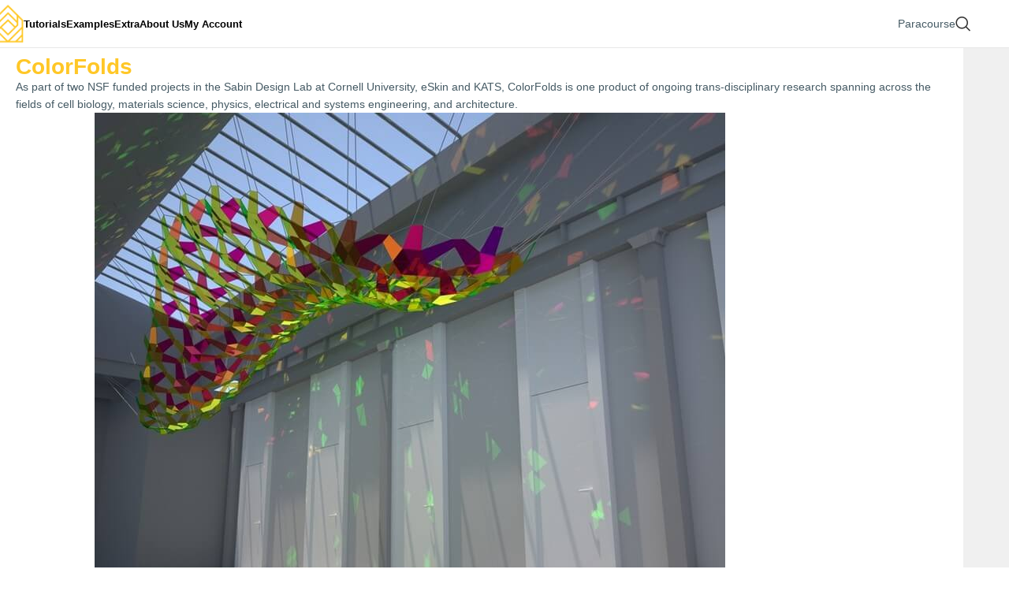

--- FILE ---
content_type: text/html; charset=UTF-8
request_url: https://parametrichouse.com/colorfolds/
body_size: 20434
content:
<!DOCTYPE html>
<html lang="en-US" prefix="og: https://ogp.me/ns#">
<head>
	<meta charset="UTF-8">
	<link rel="profile" href="https://gmpg.org/xfn/11">
	<link rel="pingback" href="https://parametrichouse.com/xmlrpc.php">

		<style>img:is([sizes="auto" i], [sizes^="auto," i]) { contain-intrinsic-size: 3000px 1500px }</style>
	
<!-- Search Engine Optimization by Rank Math PRO - https://rankmath.com/ -->
<title>ColorFolds - Parametric House</title>
<meta name="description" content="As part of two NSF funded projects in the Sabin Design Lab at Cornell University, eSkin and KATS, ColorFolds is one product of ongoing trans-disciplinary research spanning across the fields of cell biology, materials science, physics, electrical and systems engineering, and architecture."/>
<meta name="robots" content="follow, index, max-snippet:-1, max-video-preview:-1, max-image-preview:large"/>
<link rel="canonical" href="https://parametrichouse.com/colorfolds/" />
<meta property="og:locale" content="en_US" />
<meta property="og:type" content="article" />
<meta property="og:title" content="ColorFolds - Parametric House" />
<meta property="og:description" content="As part of two NSF funded projects in the Sabin Design Lab at Cornell University, eSkin and KATS, ColorFolds is one product of ongoing trans-disciplinary research spanning across the fields of cell biology, materials science, physics, electrical and systems engineering, and architecture." />
<meta property="og:url" content="https://parametrichouse.com/colorfolds/" />
<meta property="og:site_name" content="Parametric House" />
<meta property="article:section" content="Fabrications" />
<meta property="og:updated_time" content="2024-12-23T11:57:04+04:00" />
<meta property="og:image" content="https://parametrichouse.com/wp-content/uploads/2024/12/coverjhj8645.jpg" />
<meta property="og:image:secure_url" content="https://parametrichouse.com/wp-content/uploads/2024/12/coverjhj8645.jpg" />
<meta property="og:image:width" content="500" />
<meta property="og:image:height" content="500" />
<meta property="og:image:alt" content="ColorFolds Parametric Design" />
<meta property="og:image:type" content="image/jpeg" />
<meta property="article:published_time" content="2019-12-18T00:00:00+04:00" />
<meta property="article:modified_time" content="2024-12-23T11:57:04+04:00" />
<meta name="twitter:card" content="summary_large_image" />
<meta name="twitter:title" content="ColorFolds - Parametric House" />
<meta name="twitter:description" content="As part of two NSF funded projects in the Sabin Design Lab at Cornell University, eSkin and KATS, ColorFolds is one product of ongoing trans-disciplinary research spanning across the fields of cell biology, materials science, physics, electrical and systems engineering, and architecture." />
<meta name="twitter:image" content="https://parametrichouse.com/wp-content/uploads/2024/12/coverjhj8645.jpg" />
<meta name="twitter:label1" content="Written by" />
<meta name="twitter:data1" content="Admin" />
<meta name="twitter:label2" content="Time to read" />
<meta name="twitter:data2" content="1 minute" />
<script type="application/ld+json" class="rank-math-schema-pro">{"@context":"https://schema.org","@graph":[{"@type":["LibrarySystem","Organization"],"@id":"https://parametrichouse.com/#organization","name":"Parametric House","url":"https://parametrichouse.com","logo":{"@type":"ImageObject","@id":"https://parametrichouse.com/#logo","url":"https://parametrichouse.com/wp-content/uploads/2024/08/logo-300-121x150.webp","contentUrl":"https://parametrichouse.com/wp-content/uploads/2024/08/logo-300-121x150.webp","caption":"Parametric House","inLanguage":"en-US"}},{"@type":"WebSite","@id":"https://parametrichouse.com/#website","url":"https://parametrichouse.com","name":"Parametric House","publisher":{"@id":"https://parametrichouse.com/#organization"},"inLanguage":"en-US"},{"@type":"ImageObject","@id":"https://parametrichouse.com/wp-content/uploads/2024/12/coverjhj8645.jpg","url":"https://parametrichouse.com/wp-content/uploads/2024/12/coverjhj8645.jpg","width":"500","height":"500","caption":"ColorFolds Parametric Design","inLanguage":"en-US"},{"@type":"WebPage","@id":"https://parametrichouse.com/colorfolds/#webpage","url":"https://parametrichouse.com/colorfolds/","name":"ColorFolds - Parametric House","datePublished":"2019-12-18T00:00:00+04:00","dateModified":"2024-12-23T11:57:04+04:00","isPartOf":{"@id":"https://parametrichouse.com/#website"},"primaryImageOfPage":{"@id":"https://parametrichouse.com/wp-content/uploads/2024/12/coverjhj8645.jpg"},"inLanguage":"en-US"},{"@type":"Person","@id":"https://parametrichouse.com/colorfolds/#author","name":"Admin","image":{"@type":"ImageObject","@id":"https://secure.gravatar.com/avatar/f0c2dbf5a60489f7613f2ed7065cd770043a14b90d73e29fd967d5631d47e71c?s=96&amp;d=mm&amp;r=g","url":"https://secure.gravatar.com/avatar/f0c2dbf5a60489f7613f2ed7065cd770043a14b90d73e29fd967d5631d47e71c?s=96&amp;d=mm&amp;r=g","caption":"Admin","inLanguage":"en-US"},"worksFor":{"@id":"https://parametrichouse.com/#organization"}},{"@type":"BlogPosting","headline":"ColorFolds - Parametric House","datePublished":"2019-12-18T00:00:00+04:00","dateModified":"2024-12-23T11:57:04+04:00","articleSection":"Fabrications, Subjects","author":{"@id":"https://parametrichouse.com/colorfolds/#author","name":"Admin"},"publisher":{"@id":"https://parametrichouse.com/#organization"},"description":"As part of two NSF funded projects in the Sabin Design Lab at Cornell University, eSkin and KATS, ColorFolds is one product of ongoing trans-disciplinary research spanning across the fields of cell biology, materials science, physics, electrical and systems engineering, and architecture.","name":"ColorFolds - Parametric House","@id":"https://parametrichouse.com/colorfolds/#richSnippet","isPartOf":{"@id":"https://parametrichouse.com/colorfolds/#webpage"},"image":{"@id":"https://parametrichouse.com/wp-content/uploads/2024/12/coverjhj8645.jpg"},"inLanguage":"en-US","mainEntityOfPage":{"@id":"https://parametrichouse.com/colorfolds/#webpage"}}]}</script>
<!-- /Rank Math WordPress SEO plugin -->

<link rel='dns-prefetch' href='//client.crisp.chat' />
<link rel='dns-prefetch' href='//fonts.googleapis.com' />
<style id='classic-theme-styles-inline-css' type='text/css'>
/*! This file is auto-generated */
.wp-block-button__link{color:#fff;background-color:#32373c;border-radius:9999px;box-shadow:none;text-decoration:none;padding:calc(.667em + 2px) calc(1.333em + 2px);font-size:1.125em}.wp-block-file__button{background:#32373c;color:#fff;text-decoration:none}
</style>
<style id='restrict-content-pro-content-upgrade-redirect-style-inline-css' type='text/css'>
.wp-block-restrict-content-pro-content-upgrade-redirect .wp-block-button__width-25{width:calc(25% - .5rem)}.wp-block-restrict-content-pro-content-upgrade-redirect .wp-block-button__width-25 .wp-block-button__link{width:100%}.wp-block-restrict-content-pro-content-upgrade-redirect .wp-block-button__width-50{width:calc(50% - .5rem)}.wp-block-restrict-content-pro-content-upgrade-redirect .wp-block-button__width-50 .wp-block-button__link{width:100%}.wp-block-restrict-content-pro-content-upgrade-redirect .wp-block-button__width-75{width:calc(75% - .5rem)}.wp-block-restrict-content-pro-content-upgrade-redirect .wp-block-button__width-75 .wp-block-button__link{width:100%}.wp-block-restrict-content-pro-content-upgrade-redirect .wp-block-button__width-100{margin-right:0;width:100%}.wp-block-restrict-content-pro-content-upgrade-redirect .wp-block-button__width-100 .wp-block-button__link{width:100%}

</style>
<link rel='stylesheet' id='ye_dynamic-css' href='https://parametrichouse.com/wp-content/plugins/youtube-embed/css/main.min.css?ver=5.3.1' type='text/css' media='all' />
<link rel='stylesheet' id='hfe-style-css' href='https://parametrichouse.com/wp-content/plugins/header-footer-elementor/assets/css/header-footer-elementor.css?ver=2.0.3' type='text/css' media='all' />
<link rel='stylesheet' id='elementor-frontend-css' href='https://parametrichouse.com/wp-content/uploads/elementor/css/custom-frontend.min.css?ver=1752739340' type='text/css' media='all' />
<link rel='stylesheet' id='elementor-post-68-css' href='https://parametrichouse.com/wp-content/uploads/elementor/css/post-68.css?ver=1752739340' type='text/css' media='all' />
<link rel='stylesheet' id='jet-blog-css' href='https://parametrichouse.com/wp-content/plugins/jet-blog/assets/css/jet-blog.css?ver=2.4.2' type='text/css' media='all' />
<link rel='stylesheet' id='font-awesome-5-all-css' href='https://parametrichouse.com/wp-content/plugins/elementor/assets/lib/font-awesome/css/all.min.css?ver=3.28.3' type='text/css' media='all' />
<link rel='stylesheet' id='widget-posts-css' href='https://parametrichouse.com/wp-content/plugins/elementor-pro/assets/css/widget-posts.min.css?ver=3.28.3' type='text/css' media='all' />
<link rel='stylesheet' id='e-popup-css' href='https://parametrichouse.com/wp-content/plugins/elementor-pro/assets/css/conditionals/popup.min.css?ver=3.28.3' type='text/css' media='all' />
<link rel='stylesheet' id='widget-heading-css' href='https://parametrichouse.com/wp-content/plugins/elementor/assets/css/widget-heading.min.css?ver=3.28.3' type='text/css' media='all' />
<link rel='stylesheet' id='widget-image-css' href='https://parametrichouse.com/wp-content/plugins/elementor/assets/css/widget-image.min.css?ver=3.28.3' type='text/css' media='all' />
<link rel='stylesheet' id='widget-table-of-contents-css' href='https://parametrichouse.com/wp-content/plugins/elementor-pro/assets/css/widget-table-of-contents.min.css?ver=3.28.3' type='text/css' media='all' />
<link rel='stylesheet' id='widget-divider-css' href='https://parametrichouse.com/wp-content/plugins/elementor/assets/css/widget-divider.min.css?ver=3.28.3' type='text/css' media='all' />
<link rel='stylesheet' id='elementor-post-88504-css' href='https://parametrichouse.com/wp-content/uploads/elementor/css/post-88504.css?ver=1752739340' type='text/css' media='all' />
<link rel='stylesheet' id='elementor-post-88336-css' href='https://parametrichouse.com/wp-content/uploads/elementor/css/post-88336.css?ver=1752739341' type='text/css' media='all' />
<link rel='stylesheet' id='elementor-post-58213-css' href='https://parametrichouse.com/wp-content/uploads/elementor/css/post-58213.css?ver=1756296288' type='text/css' media='all' />
<link rel='stylesheet' id='elementor-post-85838-css' href='https://parametrichouse.com/wp-content/uploads/elementor/css/post-85838.css?ver=1752739341' type='text/css' media='all' />
<link rel='stylesheet' id='jet-woo-builder-css' href='https://parametrichouse.com/wp-content/plugins/jet-woo-builder/assets/css/frontend.css?ver=2.1.20' type='text/css' media='all' />
<style id='jet-woo-builder-inline-css' type='text/css'>
@font-face {
				font-family: "WooCommerce";
				font-weight: normal;
				font-style: normal;
				src: url("https://parametrichouse.com/wp-content/plugins/woocommerce/assets/fonts/WooCommerce.eot");
				src: url("https://parametrichouse.com/wp-content/plugins/woocommerce/assets/fonts/WooCommerce.eot?#iefix") format("embedded-opentype"),
					 url("https://parametrichouse.com/wp-content/plugins/woocommerce/assets/fonts/WooCommerce.woff") format("woff"),
					 url("https://parametrichouse.com/wp-content/plugins/woocommerce/assets/fonts/WooCommerce.ttf") format("truetype"),
					 url("https://parametrichouse.com/wp-content/plugins/woocommerce/assets/fonts/WooCommerce.svg#WooCommerce") format("svg");
			}
</style>
<link rel='stylesheet' id='swiper-css' href='https://parametrichouse.com/wp-content/plugins/elementor/assets/lib/swiper/v8/css/swiper.min.css?ver=8.4.5' type='text/css' media='all' />
<link rel='stylesheet' id='e-swiper-css' href='https://parametrichouse.com/wp-content/plugins/elementor/assets/css/conditionals/e-swiper.min.css?ver=3.28.3' type='text/css' media='all' />
<link rel='stylesheet' id='js_composer_front-css' href='https://parametrichouse.com/wp-content/plugins/js_composer/assets/css/js_composer.min.css?ver=6.10.0' type='text/css' media='all' />
<link rel='stylesheet' id='hfe-icons-list-css' href='https://parametrichouse.com/wp-content/plugins/elementor/assets/css/widget-icon-list.min.css?ver=3.24.3' type='text/css' media='all' />
<link rel='stylesheet' id='hfe-social-icons-css' href='https://parametrichouse.com/wp-content/plugins/elementor/assets/css/widget-social-icons.min.css?ver=3.24.0' type='text/css' media='all' />
<link rel='stylesheet' id='hfe-widget-blockquote-css' href='https://parametrichouse.com/wp-content/plugins/elementor-pro/assets/css/widget-blockquote.min.css?ver=3.25.0' type='text/css' media='all' />
<link rel='stylesheet' id='woodmart-style-css' href='https://parametrichouse.com/wp-content/themes/woodmart/css/parts/base.min.css?ver=8.0.3' type='text/css' media='all' />
<link rel='stylesheet' id='wd-helpers-wpb-elem-css' href='https://parametrichouse.com/wp-content/themes/woodmart/css/parts/helpers-wpb-elem.min.css?ver=8.0.3' type='text/css' media='all' />
<link rel='stylesheet' id='wd-widget-nav-css' href='https://parametrichouse.com/wp-content/themes/woodmart/css/parts/widget-nav.min.css?ver=8.0.3' type='text/css' media='all' />
<link rel='stylesheet' id='wd-blog-single-base-css' href='https://parametrichouse.com/wp-content/themes/woodmart/css/parts/blog-single-base.min.css?ver=8.0.3' type='text/css' media='all' />
<link rel='stylesheet' id='wd-blog-base-css' href='https://parametrichouse.com/wp-content/themes/woodmart/css/parts/blog-base.min.css?ver=8.0.3' type='text/css' media='all' />
<link rel='stylesheet' id='wd-elementor-pro-base-css' href='https://parametrichouse.com/wp-content/themes/woodmart/css/parts/int-elementor-pro.min.css?ver=8.0.3' type='text/css' media='all' />
<link rel='stylesheet' id='wd-wpbakery-base-css' href='https://parametrichouse.com/wp-content/themes/woodmart/css/parts/int-wpb-base.min.css?ver=8.0.3' type='text/css' media='all' />
<link rel='stylesheet' id='wd-wpbakery-base-deprecated-css' href='https://parametrichouse.com/wp-content/themes/woodmart/css/parts/int-wpb-base-deprecated.min.css?ver=8.0.3' type='text/css' media='all' />
<link rel='stylesheet' id='wd-woocommerce-base-css' href='https://parametrichouse.com/wp-content/themes/woodmart/css/parts/woocommerce-base.min.css?ver=8.0.3' type='text/css' media='all' />
<link rel='stylesheet' id='wd-mod-star-rating-css' href='https://parametrichouse.com/wp-content/themes/woodmart/css/parts/mod-star-rating.min.css?ver=8.0.3' type='text/css' media='all' />
<link rel='stylesheet' id='wd-opt-form-underline-css' href='https://parametrichouse.com/wp-content/themes/woodmart/css/parts/opt-form-underline.min.css?ver=8.0.3' type='text/css' media='all' />
<link rel='stylesheet' id='wd-wp-blocks-css' href='https://parametrichouse.com/wp-content/themes/woodmart/css/parts/wp-blocks.min.css?ver=8.0.3' type='text/css' media='all' />
<link rel='stylesheet' id='child-style-css' href='https://parametrichouse.com/wp-content/themes/woodmart-child/style.css?ver=8.0.3' type='text/css' media='all' />
<link rel='stylesheet' id='wd-header-base-css' href='https://parametrichouse.com/wp-content/themes/woodmart/css/parts/header-base.min.css?ver=8.0.3' type='text/css' media='all' />
<link rel='stylesheet' id='wd-mod-tools-css' href='https://parametrichouse.com/wp-content/themes/woodmart/css/parts/mod-tools.min.css?ver=8.0.3' type='text/css' media='all' />
<link rel='stylesheet' id='wd-header-elements-base-css' href='https://parametrichouse.com/wp-content/themes/woodmart/css/parts/header-el-base.min.css?ver=8.0.3' type='text/css' media='all' />
<link rel='stylesheet' id='wd-button-css' href='https://parametrichouse.com/wp-content/themes/woodmart/css/parts/el-button.min.css?ver=8.0.3' type='text/css' media='all' />
<link rel='stylesheet' id='wd-header-search-css' href='https://parametrichouse.com/wp-content/themes/woodmart/css/parts/header-el-search.min.css?ver=8.0.3' type='text/css' media='all' />
<link rel='stylesheet' id='wd-header-mobile-nav-dropdown-css' href='https://parametrichouse.com/wp-content/themes/woodmart/css/parts/header-el-mobile-nav-dropdown.min.css?ver=8.0.3' type='text/css' media='all' />
<link rel='stylesheet' id='wd-mod-comments-css' href='https://parametrichouse.com/wp-content/themes/woodmart/css/parts/mod-comments.min.css?ver=8.0.3' type='text/css' media='all' />
<link rel='stylesheet' id='wd-widget-collapse-css' href='https://parametrichouse.com/wp-content/themes/woodmart/css/parts/opt-widget-collapse.min.css?ver=8.0.3' type='text/css' media='all' />
<link rel='stylesheet' id='wd-footer-base-css' href='https://parametrichouse.com/wp-content/themes/woodmart/css/parts/footer-base.min.css?ver=8.0.3' type='text/css' media='all' />
<link rel='stylesheet' id='wd-scroll-top-css' href='https://parametrichouse.com/wp-content/themes/woodmart/css/parts/opt-scrolltotop.min.css?ver=8.0.3' type='text/css' media='all' />
<link rel='stylesheet' id='wd-wd-search-form-css' href='https://parametrichouse.com/wp-content/themes/woodmart/css/parts/wd-search-form.min.css?ver=8.0.3' type='text/css' media='all' />
<link rel='stylesheet' id='wd-header-search-fullscreen-css' href='https://parametrichouse.com/wp-content/themes/woodmart/css/parts/header-el-search-fullscreen-general.min.css?ver=8.0.3' type='text/css' media='all' />
<link rel='stylesheet' id='wd-header-search-fullscreen-1-css' href='https://parametrichouse.com/wp-content/themes/woodmart/css/parts/header-el-search-fullscreen-1.min.css?ver=8.0.3' type='text/css' media='all' />
<link rel='stylesheet' id='wd-header-my-account-css' href='https://parametrichouse.com/wp-content/themes/woodmart/css/parts/header-el-my-account.min.css?ver=8.0.3' type='text/css' media='all' />
<link rel='stylesheet' id='xts-style-header_153799-css' href='https://parametrichouse.com/wp-content/uploads/2026/01/xts-header_153799-1767525174.css?ver=8.0.3' type='text/css' media='all' />
<link rel='stylesheet' id='xts-style-theme_settings_default-css' href='https://parametrichouse.com/wp-content/uploads/2025/01/xts-theme_settings_default-1737225504.css?ver=8.0.3' type='text/css' media='all' />
<script type="text/javascript" src="https://parametrichouse.com/wp-includes/js/jquery/jquery.min.js?ver=3.7.1" id="jquery-core-js"></script>
<script type="text/javascript" src="https://parametrichouse.com/wp-includes/js/imagesloaded.min.js?ver=6.8" id="imagesLoaded-js"></script>
<script type="text/javascript" src="https://parametrichouse.com/wp-content/themes/woodmart/js/libs/device.min.js?ver=8.0.3" id="wd-device-library-js"></script>
<script type="text/javascript" src="https://parametrichouse.com/wp-content/themes/woodmart/js/scripts/global/scrollBar.min.js?ver=8.0.3" id="wd-scrollbar-js"></script>
<link rel="alternate" title="oEmbed (JSON)" type="application/json+oembed" href="https://parametrichouse.com/wp-json/oembed/1.0/embed?url=https%3A%2F%2Fparametrichouse.com%2Fcolorfolds%2F" />
<link rel="alternate" title="oEmbed (XML)" type="text/xml+oembed" href="https://parametrichouse.com/wp-json/oembed/1.0/embed?url=https%3A%2F%2Fparametrichouse.com%2Fcolorfolds%2F&#038;format=xml" />
		<style>*:not(.elementor-editor-active) .plus-conditions--hidden {display: none;}</style> 
							<meta name="viewport" content="width=device-width, initial-scale=1.0, maximum-scale=1.0, user-scalable=no">
										<noscript><style>.woocommerce-product-gallery{ opacity: 1 !important; }</style></noscript>
	<style type="text/css">.recentcomments a{display:inline !important;padding:0 !important;margin:0 !important;}</style>			<style>
				.e-con.e-parent:nth-of-type(n+4):not(.e-lazyloaded):not(.e-no-lazyload),
				.e-con.e-parent:nth-of-type(n+4):not(.e-lazyloaded):not(.e-no-lazyload) * {
					background-image: none !important;
				}
				@media screen and (max-height: 1024px) {
					.e-con.e-parent:nth-of-type(n+3):not(.e-lazyloaded):not(.e-no-lazyload),
					.e-con.e-parent:nth-of-type(n+3):not(.e-lazyloaded):not(.e-no-lazyload) * {
						background-image: none !important;
					}
				}
				@media screen and (max-height: 640px) {
					.e-con.e-parent:nth-of-type(n+2):not(.e-lazyloaded):not(.e-no-lazyload),
					.e-con.e-parent:nth-of-type(n+2):not(.e-lazyloaded):not(.e-no-lazyload) * {
						background-image: none !important;
					}
				}
			</style>
			<meta name="generator" content="Powered by WPBakery Page Builder - drag and drop page builder for WordPress."/>
<script>function perfmatters_check_cart_fragments(){if(null!==document.getElementById("perfmatters-cart-fragments"))return!1;if(document.cookie.match("(^|;) ?woocommerce_cart_hash=([^;]*)(;|$)")){var e=document.createElement("script");e.id="perfmatters-cart-fragments",e.src="https://parametrichouse.com/wp-content/plugins/woocommerce/assets/js/frontend/cart-fragments.min.js",e.async=!0,document.head.appendChild(e)}}perfmatters_check_cart_fragments(),document.addEventListener("click",function(){setTimeout(perfmatters_check_cart_fragments,1e3)});</script><link rel="icon" href="https://parametrichouse.com/wp-content/uploads/2024/08/logo-300-121x150.webp" sizes="32x32" />
<link rel="icon" href="https://parametrichouse.com/wp-content/uploads/2024/08/logo-300.webp" sizes="192x192" />
<link rel="apple-touch-icon" href="https://parametrichouse.com/wp-content/uploads/2024/08/logo-300.webp" />
<meta name="msapplication-TileImage" content="https://parametrichouse.com/wp-content/uploads/2024/08/logo-300.webp" />
<noscript><style> .wpb_animate_when_almost_visible { opacity: 1; }</style></noscript><style id="yellow-pencil">
/*
	The following CSS codes are created by the YellowPencil plugin.
	https://yellowpencil.waspthemes.com/
*/
#menu-categories > .menu-item > .woodmart-nav-link{color:#000000;-webkit-transform:translatex(0px) translatey(0px);-ms-transform:translatex(0px) translatey(0px);transform:translatex(0px) translatey(0px);}#menu-categories .menu-item .nav-link-text{color:#000000 !important;}.hentry .wd-single-post-header .wd-post-meta{display:none;}.wpb_text_column p strong{color:#a80000;}.wpb_text_column .wpb_wrapper p{color:#020202;margin-left:200px;margin-right:200px;text-align:justify;}.hentry .wpb_wrapper a{background-image:none;color:#020202 !important;font-weight:600;}.main-page-wrapper .wd-sidebar-hidden-md-sm .wd-grid-col .hentry .wd-entry-content .wpb-content-wrapper .wpb_row .vc_column_container .vc_column-inner .wpb_wrapper .wpb_text_column .wpb_wrapper p iframe{width:100% !important;}.wpb_text_column p iframe{height:100px;min-height:600px;}.wd-single-post-header .wd-single-post-img img{display:none;}.main-page-wrapper .hentry header{margin-bottom:0px;}#respond{color:#020202;-webkit-transform:translatex(0px) translatey(0px);-ms-transform:translatex(0px) translatey(0px);transform:translatex(0px) translatey(0px);}.main-page-wrapper .wd-page-nav{display:none;}#reply-title{color:#020202;}.vc_column-inner .wpb_wrapper a{background-color:#f1c40f !important;}.hentry .wpb_wrapper .wpb_wrapper{color:#020202;text-align:center;}.wpb_text_column div .youtube-embed{left:184px;}.main-page-wrapper .hentry .elementor-widget-image{display:none;}.main-page-wrapper .container .hentry > .elementor-element{padding-bottom:0px;margin-bottom:-50px;border-top-left-radius:0px;border-top-right-radius:0px;border-bottom-left-radius:0px;border-bottom-right-radius:0px;}.main-page-wrapper .container .hentry:nth-child(1) > .elementor-element:nth-child(4){padding-bottom:25px;margin-bottom:12px;}.main-page-wrapper .container .hentry:nth-child(1) > .elementor-element:nth-child(3){margin-bottom:14px;padding-bottom:32px;margin-top:74px;padding-top:0px;}.elementor-posts--thumbnail-top .elementor-grid-item .elementor-post__meta-data{display:none;}.elementor-posts--thumbnail-top .elementor-grid-item .elementor-post__read-more{width:100%;display:inline-block;background-color:#f1c40f;font-size:16px;padding-top:5px;padding-bottom:5px;}.elementor-posts--thumbnail-top .elementor-grid-item p{color:#777777;}.main-page-wrapper .hentry .elementor-toc--minimized-on-tablet{display:none;}.thread-even .comment-body p{color:#000000;}.thread-even .comment-body .comment-meta{color:#000000;}@media (max-width:1439px){.wpb_text_column .wpb_wrapper p{margin-left:100px;margin-right:100px;}.wpb_text_column div .youtube-embed{left:91px;}}@media (max-width:1024px){.wpb_text_column p iframe{min-height:429px;}.main-page-wrapper .wd-sidebar-hidden-md-sm .wd-grid-col .hentry .wd-entry-content .wpb-content-wrapper .wpb_row .vc_column_container .vc_column-inner .wpb_wrapper .wpb_text_column .wpb_wrapper p iframe{width:100% !important;}.wpb_text_column div .youtube-embed{left:17px;}}@media (max-width:767px){.wpb_text_column .wpb_wrapper p{margin-left:50px;margin-right:50px;}.elementor-posts--thumbnail-top .elementor-grid-item h3{margin-bottom:16px;margin-top:9px;}.elementor-posts--thumbnail-top .elementor-post__title a{font-size:14px !important;}}@media (max-width:600px){.wpb_text_column p iframe{min-height:312px;}}@media (max-width:576px){.wpb_text_column p iframe{min-height:255px;}.wpb_text_column .wpb_wrapper p{margin-left:10px;margin-right:10px;}.elementor-posts--thumbnail-top .elementor-post__title a{font-size:12px !important;}}@media (max-width:544px){.elementor-posts--thumbnail-top .elementor-post__title a{font-size:11px !important;}}@media (max-width:479px){.wpb_text_column p iframe{min-height:241px;}.elementor-posts--thumbnail-top .elementor-grid-item .elementor-post__read-more{font-size:11px;}.elementor-posts--thumbnail-top article{padding-left:0px !important;padding-right:0px !important;padding-top:0px !important;padding-bottom:0px !important;-webkit-transform:translatex(0px) translatey(0px);-ms-transform:translatex(0px) translatey(0px);transform:translatex(0px) translatey(0px);}}
</style>
	<!-- Google Tag Manager -->

<!-- End Google Tag Manager -->

</head>

<body class="wp-singular post-template-default single single-post postid-74250 single-format-standard wp-custom-logo wp-theme-woodmart wp-child-theme-woodmart-child theme-woodmart non-logged-in ehf-template-woodmart ehf-stylesheet-woodmart-child wrapper-full-width form-style-underlined  catalog-mode-on categories-accordion-on woodmart-ajax-shop-on sticky-toolbar-on wpb-js-composer js-comp-ver-6.10.0 vc_responsive elementor-default elementor-template-full-width elementor-kit-68 elementor-page-85838">

<!-- Google Tag Manager (noscript) -->

<!-- End Google Tag Manager (noscript) -->

			<script type="text/javascript" id="wd-flicker-fix">// Flicker fix.</script>	
	
	<div class="wd-page-wrapper website-wrapper">
									<header class="whb-header whb-header_153799 whb-sticky-shadow whb-scroll-slide whb-sticky-clone whb-hide-on-scroll">
					<div class="whb-main-header">
	
<div class="whb-row whb-top-bar whb-not-sticky-row whb-with-bg whb-without-border whb-color-light whb-hidden-desktop whb-hidden-mobile whb-flex-flex-middle">
	<div class="container">
		<div class="whb-flex-row whb-top-bar-inner">
			<div class="whb-column whb-col-left whb-visible-lg whb-empty-column">
	</div>
<div class="whb-column whb-col-center whb-visible-lg">
	
<div class="wd-header-text reset-last-child ">[limited_access]<p style="text-align: right;"><a href="https://parametrichouse.com/Paracourse"><span style="color: #ffffff; font-size: 16px; font-weight: 500;">Welcome Discount     🎁      Limited Time     ⏰</span></a></p>[/limited_access]</div>

<div class="wd-header-text reset-last-child "><a href="https://parametrichouse.com/Paracourse"></a></div>
</div>
<div class="whb-column whb-col-right whb-visible-lg whb-empty-column">
	</div>
<div class="whb-column whb-col-mobile whb-hidden-lg">
	
<div class="wd-header-text reset-last-child ">[limited_access]
<p style="text-align: right;"><a href="https://parametrichouse.com/Paracourse"><span style="color: #ffffff; font-size: 12px; font-weight: 400;">Welcome Discount 🎁 Limited Time ⏰</span></a></p>
[/limited_access]</div>

<div class="wd-header-text reset-last-child "><a href="https://parametrichouse.com/Paracourse"></a></div>
</div>
		</div>
	</div>
</div>

<div class="whb-row whb-general-header whb-sticky-row whb-without-bg whb-border-fullwidth whb-color-dark whb-flex-flex-middle">
	<div class="container">
		<div class="whb-flex-row whb-general-header-inner">
			<div class="whb-column whb-col-left whb-visible-lg">
	<div class="site-logo">
	<a href="https://parametrichouse.com/" class="wd-logo wd-main-logo" rel="home" aria-label="Site logo">
		<img loading="lazy" width="90" height="113" src="https://parametrichouse.com/wp-content/uploads/2024/08/logo-112.webp" class="attachment-full size-full" alt="" style="max-width:45px;" decoding="async" />	</a>
	</div>
<div class="wd-header-nav wd-header-main-nav text-left wd-design-1" role="navigation" aria-label="Main navigation">
	<ul id="menu-categories" class="menu wd-nav wd-nav-main wd-style-default wd-gap-s"><li id="menu-item-64775" class="menu-item menu-item-type-custom menu-item-object-custom menu-item-has-children menu-item-64775 item-level-0 menu-simple-dropdown wd-event-hover" ><a href="#" class="woodmart-nav-link"><span class="nav-link-text">Tutorials</span></a><div class="color-scheme-dark wd-design-default wd-dropdown-menu wd-dropdown"><div class="container wd-entry-content">
<ul class="wd-sub-menu color-scheme-dark">
	<li id="menu-item-65250" class="menu-item menu-item-type-post_type menu-item-object-page menu-item-65250 item-level-1 wd-event-hover" ><a href="https://parametrichouse.com/rhino-grasshopper/" class="woodmart-nav-link">Free Tutorials</a></li>
	<li id="menu-item-88728" class="menu-item menu-item-type-custom menu-item-object-custom menu-item-88728 item-level-1 wd-event-hover" ><a href="https://parametrichouse.com/grasshopper-for-beginners/" class="woodmart-nav-link">Beginners</a></li>
	<li id="menu-item-88729" class="menu-item menu-item-type-custom menu-item-object-custom menu-item-88729 item-level-1 wd-event-hover" ><a href="https://parametrichouse.com/intermediate-grasshopper-course/" class="woodmart-nav-link">Intermediate</a></li>
	<li id="menu-item-88730" class="menu-item menu-item-type-custom menu-item-object-custom menu-item-88730 item-level-1 wd-event-hover" ><a href="https://parametrichouse.com/advanced-grasshopper-course/" class="woodmart-nav-link">Advanced</a></li>
	<li id="menu-item-89170" class="menu-item menu-item-type-custom menu-item-object-custom menu-item-89170 item-level-1 wd-event-hover" ><a href="https://parametrichouse.com/rhino-grasshopper/ideas/" class="woodmart-nav-link">Extra Lessons</a></li>
</ul>
</div>
</div>
</li>
<li id="menu-item-58114" class="menu-item menu-item-type-custom menu-item-object-custom menu-item-has-children menu-item-58114 item-level-0 menu-simple-dropdown wd-event-hover" ><a href="#" class="woodmart-nav-link"><span class="nav-link-text">Examples</span></a><div class="color-scheme-dark wd-design-default wd-dropdown-menu wd-dropdown"><div class="container wd-entry-content">
<ul class="wd-sub-menu color-scheme-dark">
	<li id="menu-item-88910" class="menu-item menu-item-type-taxonomy menu-item-object-product_cat menu-item-88910 item-level-1 wd-event-hover" ><a href="https://parametrichouse.com/rhino-grasshopper/free-examples/" class="woodmart-nav-link">Free Examples</a></li>
	<li id="menu-item-89012" class="menu-item menu-item-type-custom menu-item-object-custom menu-item-89012 item-level-1 wd-event-hover" ><a href="https://parametrichouse.com/grasshopper-algorithms/" class="woodmart-nav-link">Paracourse Examples</a></li>
	<li id="menu-item-89171" class="menu-item menu-item-type-custom menu-item-object-custom menu-item-89171 item-level-1 wd-event-hover" ><a href="https://parametrichouse.com/rhino-grasshopper/brain-storm/" class="woodmart-nav-link">Extra Examples</a></li>
	<li id="menu-item-86312" class="menu-item menu-item-type-post_type menu-item-object-page menu-item-86312 item-level-1 wd-event-hover" ><a href="https://parametrichouse.com/tips-tricks/" class="woodmart-nav-link">Tips &#038; Tricks</a></li>
	<li id="menu-item-88734" class="menu-item menu-item-type-custom menu-item-object-custom menu-item-88734 item-level-1 wd-event-hover" ><a href="https://parametrichouse.com/grasshopper-components-library/" class="woodmart-nav-link">Components</a></li>
</ul>
</div>
</div>
</li>
<li id="menu-item-87289" class="menu-item menu-item-type-custom menu-item-object-custom menu-item-has-children menu-item-87289 item-level-0 menu-simple-dropdown wd-event-hover" ><a href="#" class="woodmart-nav-link"><span class="nav-link-text">Extra</span></a><div class="color-scheme-dark wd-design-default wd-dropdown-menu wd-dropdown"><div class="container wd-entry-content">
<ul class="wd-sub-menu color-scheme-dark">
	<li id="menu-item-86279" class="menu-item menu-item-type-post_type menu-item-object-page menu-item-86279 item-level-1 wd-event-hover" ><a href="https://parametrichouse.com/grasshopper-plugin/" class="woodmart-nav-link">Download Plugins</a></li>
	<li id="menu-item-88714" class="menu-item menu-item-type-custom menu-item-object-custom menu-item-88714 item-level-1 wd-event-hover" ><a href="https://www.youtube.com/parametrichouse" class="woodmart-nav-link">Youtube Channel</a></li>
	<li id="menu-item-85796" class="menu-item menu-item-type-post_type menu-item-object-page menu-item-85796 item-level-1 wd-event-hover" ><a href="https://parametrichouse.com/blog/" class="woodmart-nav-link">Blog</a></li>
	<li id="menu-item-87862" class="menu-item menu-item-type-custom menu-item-object-custom menu-item-87862 item-level-1 wd-event-hover" ><a href="https://suno.com/@ghfile" class="woodmart-nav-link">Songs</a></li>
</ul>
</div>
</div>
</li>
<li id="menu-item-65183" class="menu-item menu-item-type-post_type menu-item-object-page menu-item-65183 item-level-0 menu-simple-dropdown wd-event-hover" ><a href="https://parametrichouse.com/about-us/" class="woodmart-nav-link"><span class="nav-link-text">About us</span></a></li>
<li id="menu-item-89109" class="menu-item menu-item-type-custom menu-item-object-custom menu-item-89109 item-level-0 menu-simple-dropdown wd-event-hover" ><a href="https://parametrichouse.com/my-account/" class="woodmart-nav-link"><span class="nav-link-text">My Account</span></a></li>
</ul></div>
</div>
<div class="whb-column whb-col-center whb-visible-lg whb-empty-column">
	</div>
<div class="whb-column whb-col-right whb-visible-lg">
	<div id="wd-696fcd916755b" class="  whb-og8uej82mziin0k9m7a7 wd-button-wrapper text-center"><a href="https://parametrichouse.com/paracourse/" title="" style="--btn-color:#fff;--btn-color-hover:#fff;" class="btn btn-style-default btn-shape-rectangle btn-size-default">Paracourse</a></div><div class="wd-header-search wd-tools-element wd-design-1 wd-style-icon wd-display-full-screen whb-qm3l61ue8sjg3bznnboi" title="Search">
	<a href="#" rel="nofollow" aria-label="Search">
		
			<span class="wd-tools-icon">
							</span>

			<span class="wd-tools-text">
				Search			</span>

			</a>
	</div>
</div>
<div class="whb-column whb-mobile-left whb-hidden-lg">
	<div class="wd-tools-element wd-header-mobile-nav wd-style-text wd-design-1 whb-g1k0m1tib7raxrwkm1t3">
	<a href="#" rel="nofollow" aria-label="Open mobile menu">
		
		<span class="wd-tools-icon">
					</span>

		<span class="wd-tools-text">Menu</span>

			</a>
</div></div>
<div class="whb-column whb-mobile-center whb-hidden-lg">
	<div class="site-logo">
	<a href="https://parametrichouse.com/" class="wd-logo wd-main-logo" rel="home" aria-label="Site logo">
		<img loading="lazy" width="90" height="113" src="https://parametrichouse.com/wp-content/uploads/2024/08/logo-112.webp" class="attachment-full size-full" alt="" style="max-width:179px;" decoding="async" />	</a>
	</div>
</div>
<div class="whb-column whb-mobile-right whb-hidden-lg">
	<div id="wd-696fcd9167ec2" class="  whb-8kqlglf44ejl8m15k94v wd-button-wrapper text-center"><a href="https://parametrichouse.com/paracourse/" title="" style="--btn-color:#fff;--btn-color-hover:#fff;" class="btn btn-style-default btn-shape-rectangle btn-size-extra-small">Paracourse</a></div></div>
		</div>
	</div>
</div>
</div>
				</header>
			
								<div class="wd-page-content main-page-wrapper">
		
		
		<main class="wd-content-layout content-layout-wrapper container" role="main">
						<div data-elementor-type="single-post" data-elementor-id="85838" class="elementor elementor-85838 elementor-location-single post-74250 post type-post status-publish format-standard has-post-thumbnail hentry category-fabrications category-subjects" data-elementor-post-type="elementor_library">
			<div class="elementor-element elementor-element-e9bb0f7 e-con-full e-flex e-con e-parent" data-id="e9bb0f7" data-element_type="container">
				<div class="elementor-element elementor-element-92b4e34 elementor-widget elementor-widget-theme-post-featured-image elementor-widget-image" data-id="92b4e34" data-element_type="widget" data-widget_type="theme-post-featured-image.default">
				<div class="elementor-widget-container">
															<img loading="lazy" width="500" height="500" src="https://parametrichouse.com/wp-content/uploads/2024/12/coverjhj8645.jpg" class="attachment-large size-large wp-image-74260" alt="ColorFolds Parametric Design" srcset="https://parametrichouse.com/wp-content/uploads/2024/12/coverjhj8645.jpg 500w, https://parametrichouse.com/wp-content/uploads/2024/12/coverjhj8645-300x300.jpg 300w, https://parametrichouse.com/wp-content/uploads/2024/12/coverjhj8645-150x150.jpg 150w, https://parametrichouse.com/wp-content/uploads/2024/12/coverjhj8645-430x430.jpg 430w" sizes="(max-width: 500px) 100vw, 500px" />															</div>
				</div>
				</div>
		<div class="elementor-element elementor-element-e0e5127 e-con-full e-flex e-con e-parent" data-id="e0e5127" data-element_type="container" data-settings="{&quot;background_background&quot;:&quot;classic&quot;}">
				<div class="elementor-element elementor-element-8ffa4b4 elementor-widget elementor-widget-theme-post-title elementor-page-title elementor-widget-heading" data-id="8ffa4b4" data-element_type="widget" data-widget_type="theme-post-title.default">
				<div class="elementor-widget-container">
					<h1 class="elementor-heading-title elementor-size-default">ColorFolds</h1>				</div>
				</div>
				<div class="elementor-element elementor-element-90813fa elementor-widget elementor-widget-theme-post-excerpt" data-id="90813fa" data-element_type="widget" data-widget_type="theme-post-excerpt.default">
				<div class="elementor-widget-container">
					As part of two NSF funded projects in the Sabin Design Lab at Cornell University, eSkin and KATS, ColorFolds is one product of ongoing trans-disciplinary research spanning across the fields of cell biology, materials science, physics, electrical and systems engineering, and architecture.				</div>
				</div>
				<div class="elementor-element elementor-element-ce026b2 elementor-toc--content-ellipsis elementor-toc--minimized-on-tablet elementor-widget elementor-widget-table-of-contents" data-id="ce026b2" data-element_type="widget" data-settings="{&quot;headings_by_tags&quot;:[&quot;h2&quot;,&quot;h3&quot;],&quot;exclude_headings_by_selector&quot;:[],&quot;marker_view&quot;:&quot;bullets&quot;,&quot;collapse_subitems&quot;:&quot;yes&quot;,&quot;icon&quot;:{&quot;value&quot;:&quot;fas fa-circle&quot;,&quot;library&quot;:&quot;fa-solid&quot;,&quot;rendered_tag&quot;:&quot;&lt;svg class=\&quot;e-font-icon-svg e-fas-circle\&quot; viewBox=\&quot;0 0 512 512\&quot; xmlns=\&quot;http:\/\/www.w3.org\/2000\/svg\&quot;&gt;&lt;path d=\&quot;M256 8C119 8 8 119 8 256s111 248 248 248 248-111 248-248S393 8 256 8z\&quot;&gt;&lt;\/path&gt;&lt;\/svg&gt;&quot;},&quot;no_headings_message&quot;:&quot;No headings were found on this page.&quot;,&quot;minimize_box&quot;:&quot;yes&quot;,&quot;minimized_on&quot;:&quot;tablet&quot;,&quot;hierarchical_view&quot;:&quot;yes&quot;,&quot;min_height&quot;:{&quot;unit&quot;:&quot;px&quot;,&quot;size&quot;:&quot;&quot;,&quot;sizes&quot;:[]},&quot;min_height_tablet&quot;:{&quot;unit&quot;:&quot;px&quot;,&quot;size&quot;:&quot;&quot;,&quot;sizes&quot;:[]},&quot;min_height_mobile&quot;:{&quot;unit&quot;:&quot;px&quot;,&quot;size&quot;:&quot;&quot;,&quot;sizes&quot;:[]}}" data-widget_type="table-of-contents.default">
				<div class="elementor-widget-container">
							<div class="elementor-toc__header">
			<h4 class="elementor-toc__header-title">
				Table of Contents			</h4>
							<div class="elementor-toc__toggle-button elementor-toc__toggle-button--expand" role="button" tabindex="0" aria-controls="elementor-toc__ce026b2" aria-expanded="true" aria-label="Open table of contents"><svg aria-hidden="true" class="e-font-icon-svg e-fas-chevron-down" viewBox="0 0 448 512" xmlns="http://www.w3.org/2000/svg"><path d="M207.029 381.476L12.686 187.132c-9.373-9.373-9.373-24.569 0-33.941l22.667-22.667c9.357-9.357 24.522-9.375 33.901-.04L224 284.505l154.745-154.021c9.379-9.335 24.544-9.317 33.901.04l22.667 22.667c9.373 9.373 9.373 24.569 0 33.941L240.971 381.476c-9.373 9.372-24.569 9.372-33.942 0z"></path></svg></div>
				<div class="elementor-toc__toggle-button elementor-toc__toggle-button--collapse" role="button" tabindex="0" aria-controls="elementor-toc__ce026b2" aria-expanded="true" aria-label="Close table of contents"><svg aria-hidden="true" class="e-font-icon-svg e-fas-chevron-up" viewBox="0 0 448 512" xmlns="http://www.w3.org/2000/svg"><path d="M240.971 130.524l194.343 194.343c9.373 9.373 9.373 24.569 0 33.941l-22.667 22.667c-9.357 9.357-24.522 9.375-33.901.04L224 227.495 69.255 381.516c-9.379 9.335-24.544 9.317-33.901-.04l-22.667-22.667c-9.373-9.373-9.373-24.569 0-33.941L207.03 130.525c9.372-9.373 24.568-9.373 33.941-.001z"></path></svg></div>
					</div>
		<div id="elementor-toc__ce026b2" class="elementor-toc__body elementor-toc__list-items--collapsible">
			<div class="elementor-toc__spinner-container">
				<svg class="elementor-toc__spinner eicon-animation-spin e-font-icon-svg e-eicon-loading" aria-hidden="true" viewBox="0 0 1000 1000" xmlns="http://www.w3.org/2000/svg"><path d="M500 975V858C696 858 858 696 858 500S696 142 500 142 142 304 142 500H25C25 237 238 25 500 25S975 237 975 500 763 975 500 975Z"></path></svg>			</div>
		</div>
						</div>
				</div>
				<div class="elementor-element elementor-element-c8f3a52 elementor-widget elementor-widget-theme-post-content" data-id="c8f3a52" data-element_type="widget" data-widget_type="theme-post-content.default">
				<div class="elementor-widget-container">
					<section class="wpb-content-wrapper"><div class="vc_row wpb_row vc_row-fluid"><div class="wpb_column vc_column_container vc_col-sm-12"><div class="vc_column-inner"><div class="wpb_wrapper">
	<div class="wpb_text_column wpb_content_element" >
		<div class="wpb_wrapper">
			<p><img fetchpriority="high" fetchpriority="high" decoding="async" class="alignnone size-full wp-image-25736" src="https://parametrichouse.com/wp-content/uploads/2024/12/12-18-2019000001.jpg" alt="" width="800" height="654" /></p>
<p>As part of two NSF funded projects in the Sabin Design Lab at Cornell University, eSkin and KATS (Cutting and Pasting &#8211; Kirigami in Architecture, Technology, and Science), ColorFolds is one product of ongoing trans-disciplinary research spanning across the fields of cell biology, materials science, physics, electrical and systems engineering, and architecture.</p>
<p><img decoding="async" class="alignnone size-full wp-image-25742" src="https://parametrichouse.com/wp-content/uploads/2024/12/12-18-2019000007.jpg" alt="" width="800" height="601" /></p>
<p>ColorFolds incorporates two parameters that the team is investigating: optical color and transparency change at the human scale based upon principles of structural color at a nano to micro scale. In addition to these material proprieties, ColorFolds features a lightweight, tessellated array of interactive components that fold and unfold in the presence or absence of people. ColorFolds follows the concept of &#8220;Interact Locally, Fold Globally,&#8221; necessary for deployable and scalable architectures.</p>
<p><img decoding="async" class="alignnone size-full wp-image-25743" src="https://parametrichouse.com/wp-content/uploads/2024/12/12-18-2019000008.jpg" alt="" width="800" height="601" /></p>
<p>Using mathematical modeling, architectural elements, design computation, and controlled elastic response, ColorFolds showcases new techniques, algorithms, and processes for the assembly of open, deployable structural elements and architectural surface assemblies. Each face of the tessellated and interactive components features a novel colorful film invented by 3M called Dichroic Film.</p>
<p><img loading="lazy" loading="lazy" decoding="async" class="alignnone size-full wp-image-25737" src="https://parametrichouse.com/wp-content/uploads/2024/12/12-18-2019000002.jpg" alt="" width="800" height="601" /></p>
<p>Not only does this film align with our investigations into structural color, but it also allows for room-scale investigations of these nano to micro material effects and features. An array of sensors detects the presence or absence of people below, which in turn actuates a network of Flexinol® by Dynalloy, Inc. spring systems that open or close the folded components.</p>
<p><img loading="lazy" loading="lazy" decoding="async" class="alignnone size-full wp-image-25738" src="https://parametrichouse.com/wp-content/uploads/2024/12/12-18-2019000003.jpg" alt="" width="800" height="1067" /></p>
<p>This manner of operation not only maximizes immediate performative efficiency, but also allows for ongoing contextual adaptation. In this regard ColorFolds is a “learning” and adaptive skin assembly, a prototype for future applications in the context of adaptive architecture.</p>
<p><img loading="lazy" loading="lazy" decoding="async" class="alignnone size-full wp-image-25739" src="https://parametrichouse.com/wp-content/uploads/2024/12/12-18-2019000004.jpg" alt="" width="800" height="800" /><img loading="lazy" loading="lazy" decoding="async" class="alignnone size-full wp-image-25741" src="https://parametrichouse.com/wp-content/uploads/2024/12/12-18-2019000006.jpg" alt="" width="800" height="800" /><img loading="lazy" loading="lazy" decoding="async" class="alignnone size-full wp-image-25740" src="https://parametrichouse.com/wp-content/uploads/2024/12/12-18-2019000005.jpg" alt="" width="800" height="800" /></p>

		</div>
	</div>
</div></div></div></div><div class="vc_row wpb_row vc_row-fluid"><div class="wpb_column vc_column_container vc_col-sm-3"><div class="vc_column-inner"><div class="wpb_wrapper"></div></div></div><div class="wpb_column vc_column_container vc_col-sm-6"><div class="vc_column-inner"><div class="wpb_wrapper"><div class="vc_btn3-container vc_btn3-center" ><a class="vc_general vc_btn3 vc_btn3-size-md vc_btn3-shape-square vc_btn3-style-flat vc_btn3-block vc_btn3-color-danger" href="http://www.jennysabin.com/lab-studio-archive-blog/2016/7/27/colorfolds" title="" target="_blank" rel="noopener">More Info</a></div></div></div></div><div class="wpb_column vc_column_container vc_col-sm-3"><div class="vc_column-inner"><div class="wpb_wrapper"></div></div></div></div>
</section>				</div>
				</div>
				</div>
		<div class="elementor-element elementor-element-e803a84 e-con-full e-flex e-con e-parent" data-id="e803a84" data-element_type="container" data-settings="{&quot;background_background&quot;:&quot;classic&quot;}">
				<div class="elementor-element elementor-element-a8d502d elementor-widget__width-inherit elementor-widget elementor-widget-post-comments" data-id="a8d502d" data-element_type="widget" data-widget_type="post-comments.theme_comments">
				<div class="elementor-widget-container">
					
<div id="comments" class="comments-area">
	
		<div id="respond" class="comment-respond">
		<h3 id="reply-title" class="comment-reply-title">Leave a Reply <small><a rel="nofollow" id="cancel-comment-reply-link" href="/colorfolds/#respond" style="display:none;">Cancel reply</a></small></h3><p class="must-log-in">You must be <a href="https://parametrichouse.com/power/?redirect_to=https%3A%2F%2Fparametrichouse.com%2Fcolorfolds%2F">logged in</a> to post a comment.</p>	</div><!-- #respond -->
	
</div>
				</div>
				</div>
				</div>
		<div class="elementor-element elementor-element-889cdf1 e-con-full e-flex e-con e-parent" data-id="889cdf1" data-element_type="container" data-settings="{&quot;background_background&quot;:&quot;classic&quot;}">
		<div class="elementor-element elementor-element-7e63cb6 e-con-full e-flex e-con e-child" data-id="7e63cb6" data-element_type="container">
				<div class="elementor-element elementor-element-13362fa elementor-widget__width-initial elementor-widget-tablet__width-initial elementor-widget elementor-widget-heading" data-id="13362fa" data-element_type="widget" data-widget_type="heading.default">
				<div class="elementor-widget-container">
					<h2 class="elementor-heading-title elementor-size-default">Related Post</h2>				</div>
				</div>
				<div class="elementor-element elementor-element-584a846 elementor-widget-divider--view-line elementor-widget elementor-widget-divider" data-id="584a846" data-element_type="widget" data-widget_type="divider.default">
				<div class="elementor-widget-container">
							<div class="elementor-divider">
			<span class="elementor-divider-separator">
						</span>
		</div>
						</div>
				</div>
				</div>
				<div class="elementor-element elementor-element-ff91f8b elementor-grid-4 elementor-grid-mobile-2 elementor-posts--align-center elementor-grid-tablet-2 elementor-posts--thumbnail-top load-more-align-center elementor-widget elementor-widget-posts" data-id="ff91f8b" data-element_type="widget" data-settings="{&quot;classic_columns&quot;:&quot;4&quot;,&quot;classic_columns_mobile&quot;:&quot;2&quot;,&quot;classic_masonry&quot;:&quot;yes&quot;,&quot;classic_row_gap&quot;:{&quot;unit&quot;:&quot;px&quot;,&quot;size&quot;:20,&quot;sizes&quot;:[]},&quot;pagination_type&quot;:&quot;load_more_on_click&quot;,&quot;classic_columns_tablet&quot;:&quot;2&quot;,&quot;classic_row_gap_tablet&quot;:{&quot;unit&quot;:&quot;px&quot;,&quot;size&quot;:&quot;&quot;,&quot;sizes&quot;:[]},&quot;classic_row_gap_mobile&quot;:{&quot;unit&quot;:&quot;px&quot;,&quot;size&quot;:&quot;&quot;,&quot;sizes&quot;:[]},&quot;load_more_spinner&quot;:{&quot;value&quot;:&quot;fas fa-spinner&quot;,&quot;library&quot;:&quot;fa-solid&quot;}}" data-widget_type="posts.classic">
				<div class="elementor-widget-container">
							<div class="elementor-posts-container elementor-posts elementor-posts--skin-classic elementor-grid">
				<article class="elementor-post elementor-grid-item post-77103 post type-post status-publish format-standard has-post-thumbnail hentry category-fabrications category-subjects">
				<a class="elementor-post__thumbnail__link" href="https://parametrichouse.com/parametric-design-furniture/" tabindex="-1" target=&quot;_blank&quot;>
			<div class="elementor-post__thumbnail"><img loading="lazy" width="300" height="300" src="https://parametrichouse.com/wp-content/uploads/2024/12/cover_original-300x300.jpg" class="attachment-medium size-medium wp-image-77114" alt="Parametric Design" /></div>
		</a>
				<div class="elementor-post__text">
				<h3 class="elementor-post__title">
			<a href="https://parametrichouse.com/parametric-design-furniture/" target=&quot;_blank&quot;>
				Parametric Design furniture			</a>
		</h3>
				<div class="elementor-post__meta-data">
					<span class="elementor-post-date">
			August 20, 2023		</span>
				</div>
				<div class="elementor-post__excerpt">
			<p>Michaela Crie Stone lives and works in Rockport, Maine, where she creates pieces that push the parameters of function by blurring the lines between art, craft, and design.</p>
		</div>
		
		<a class="elementor-post__read-more" href="https://parametrichouse.com/parametric-design-furniture/" aria-label="Read more about Parametric Design furniture" tabindex="-1" target="_blank">
			Read More »		</a>

				</div>
				</article>
				<article class="elementor-post elementor-grid-item post-85575 post type-post status-publish format-standard has-post-thumbnail hentry category-subjects">
				<a class="elementor-post__thumbnail__link" href="https://parametrichouse.com/parametric-towers/" tabindex="-1" target=&quot;_blank&quot;>
			<div class="elementor-post__thumbnail"><img loading="lazy" width="300" height="300" src="https://parametrichouse.com/wp-content/uploads/2024/12/500-4-9-300x300.jpg" class="attachment-medium size-medium wp-image-85587" alt="" /></div>
		</a>
				<div class="elementor-post__text">
				<h3 class="elementor-post__title">
			<a href="https://parametrichouse.com/parametric-towers/" target=&quot;_blank&quot;>
				Parametric Towers			</a>
		</h3>
				<div class="elementor-post__meta-data">
					<span class="elementor-post-date">
			November 15, 2022		</span>
				</div>
				<div class="elementor-post__excerpt">
			<p>in this video, you can look at different parametric towers with parametric designs.</p>
		</div>
		
		<a class="elementor-post__read-more" href="https://parametrichouse.com/parametric-towers/" aria-label="Read more about Parametric Towers" tabindex="-1" target="_blank">
			Read More »		</a>

				</div>
				</article>
				<article class="elementor-post elementor-grid-item post-85566 post type-post status-publish format-standard has-post-thumbnail hentry category-subjects">
				<a class="elementor-post__thumbnail__link" href="https://parametrichouse.com/drone-fabrication/" tabindex="-1" target=&quot;_blank&quot;>
			<div class="elementor-post__thumbnail"><img loading="lazy" width="300" height="300" src="https://parametrichouse.com/wp-content/uploads/2024/12/500-3-4-300x300.jpg" class="attachment-medium size-medium wp-image-85574" alt="" /></div>
		</a>
				<div class="elementor-post__text">
				<h3 class="elementor-post__title">
			<a href="https://parametrichouse.com/drone-fabrication/" target=&quot;_blank&quot;>
				Drone Fabrication			</a>
		</h3>
				<div class="elementor-post__meta-data">
					<span class="elementor-post-date">
			November 10, 2022		</span>
				</div>
				<div class="elementor-post__excerpt">
			<p>Drone based technology is the solution to overcome the limitation of surface road capacity in cities.</p>
		</div>
		
		<a class="elementor-post__read-more" href="https://parametrichouse.com/drone-fabrication/" aria-label="Read more about Drone Fabrication" tabindex="-1" target="_blank">
			Read More »		</a>

				</div>
				</article>
				<article class="elementor-post elementor-grid-item post-85558 post type-post status-publish format-standard has-post-thumbnail hentry category-subjects">
				<a class="elementor-post__thumbnail__link" href="https://parametrichouse.com/augmented-reality-fabrication/" tabindex="-1" target=&quot;_blank&quot;>
			<div class="elementor-post__thumbnail"><img loading="lazy" width="300" height="300" src="https://parametrichouse.com/wp-content/uploads/2024/12/500-2-4-300x300.jpg" class="attachment-medium size-medium wp-image-85565" alt="" /></div>
		</a>
				<div class="elementor-post__text">
				<h3 class="elementor-post__title">
			<a href="https://parametrichouse.com/augmented-reality-fabrication/" target=&quot;_blank&quot;>
				Augmented Reality Fabrication			</a>
		</h3>
				<div class="elementor-post__meta-data">
					<span class="elementor-post-date">
			November 8, 2022		</span>
				</div>
				<div class="elementor-post__excerpt">
			<p>Augmented reality (AR) is the integration of digital information with the user&#8217;s environment in real-time.</p>
		</div>
		
		<a class="elementor-post__read-more" href="https://parametrichouse.com/augmented-reality-fabrication/" aria-label="Read more about Augmented Reality Fabrication" tabindex="-1" target="_blank">
			Read More »		</a>

				</div>
				</article>
				</div>
					<span class="e-load-more-spinner">
				<svg aria-hidden="true" class="e-font-icon-svg e-fas-spinner" viewBox="0 0 512 512" xmlns="http://www.w3.org/2000/svg"><path d="M304 48c0 26.51-21.49 48-48 48s-48-21.49-48-48 21.49-48 48-48 48 21.49 48 48zm-48 368c-26.51 0-48 21.49-48 48s21.49 48 48 48 48-21.49 48-48-21.49-48-48-48zm208-208c-26.51 0-48 21.49-48 48s21.49 48 48 48 48-21.49 48-48-21.49-48-48-48zM96 256c0-26.51-21.49-48-48-48S0 229.49 0 256s21.49 48 48 48 48-21.49 48-48zm12.922 99.078c-26.51 0-48 21.49-48 48s21.49 48 48 48 48-21.49 48-48c0-26.509-21.491-48-48-48zm294.156 0c-26.51 0-48 21.49-48 48s21.49 48 48 48 48-21.49 48-48c0-26.509-21.49-48-48-48zM108.922 60.922c-26.51 0-48 21.49-48 48s21.49 48 48 48 48-21.49 48-48-21.491-48-48-48z"></path></svg>			</span>
		
				<div class="e-load-more-anchor" data-page="1" data-max-page="220" data-next-page="https://parametrichouse.com/colorfolds/2/"></div>
				<div class="elementor-button-wrapper">
			<a href="#" class="elementor-button-link elementor-button" role="button">
						<span class="elementor-button-content-wrapper">
									<span class="elementor-button-text">Load More Posts</span>
					</span>
					</a>
		</div>
				<div class="e-load-more-message"></div>
						</div>
				</div>
				</div>
				</div>
					</div>
	
								<div class="wd-prefooter">
				<div class="container wd-entry-content">
																				</div>
			</div>
						<div data-elementor-type="footer" data-elementor-id="58213" class="elementor elementor-58213 elementor-location-footer" data-elementor-post-type="elementor_library">
			<div class="elementor-element elementor-element-cd0e57a e-flex e-con-boxed e-con e-parent" data-id="cd0e57a" data-element_type="container">
					<div class="e-con-inner">
		<div class="elementor-element elementor-element-64b9e92 e-con-full e-flex e-con e-child" data-id="64b9e92" data-element_type="container">
				<div class="elementor-element elementor-element-6d0797e text-center color-scheme-inherit elementor-widget elementor-widget-text-editor" data-id="6d0797e" data-element_type="widget" data-widget_type="text-editor.default">
				<div class="elementor-widget-container">
									<p style="text-align: center;">Parametric Ideas for Architects @2025</p>								</div>
				</div>
				</div>
		<div class="elementor-element elementor-element-afc9c62 e-con-full e-flex e-con e-child" data-id="afc9c62" data-element_type="container">
				<div class="elementor-element elementor-element-0c26353 elementor-widget elementor-widget-image" data-id="0c26353" data-element_type="widget" data-widget_type="image.default">
				<div class="elementor-widget-container">
															<img loading="lazy" width="255" height="22" src="https://parametrichouse.com/wp-content/uploads/2024/08/payments.png" class="attachment-large size-large wp-image-59749" alt="" srcset="https://parametrichouse.com/wp-content/uploads/2024/08/payments.png 255w, https://parametrichouse.com/wp-content/uploads/2024/08/payments-150x13.png 150w" sizes="(max-width: 255px) 100vw, 255px" />															</div>
				</div>
				</div>
					</div>
				</div>
				</div>
			</div>
</div>
<div class="wd-close-side wd-fill"></div>
		<a href="#" class="scrollToTop" aria-label="Scroll to top button"></a>
		<div class="mobile-nav wd-side-hidden wd-side-hidden-nav wd-left wd-opener-arrow">			<div class="wd-search-form">
				
				
				<form role="search" method="get" class="searchform  wd-cat-style-bordered" action="https://parametrichouse.com/" >
					<input type="text" class="s" placeholder="Search for products" value="" name="s" aria-label="Search" title="Search for products" required/>
					<input type="hidden" name="post_type" value="product">
										<button type="submit" class="searchsubmit">
						<span>
							Search						</span>
											</button>
				</form>

				
				
				
				
							</div>
						<ul class="wd-nav wd-nav-mob-tab wd-style-underline wd-swap">
					<li class="mobile-tab-title mobile-pages-title " data-menu="pages">
						<a href="#" rel="nofollow noopener">
							<span class="nav-link-text">
								Menu							</span>
						</a>
					</li>
					<li class="mobile-tab-title mobile-categories-title  wd-active" data-menu="categories">
						<a href="#" rel="nofollow noopener">
							<span class="nav-link-text">
								Categories							</span>
						</a>
					</li>
				</ul>
			<ul id="menu-categories-1" class="mobile-categories-menu menu wd-nav wd-nav-mobile wd-layout-dropdown wd-active"><li class="menu-item menu-item-type-custom menu-item-object-custom menu-item-has-children menu-item-64775 item-level-0" ><a href="#" class="woodmart-nav-link"><span class="nav-link-text">Tutorials</span></a>
<ul class="wd-sub-menu">
	<li class="menu-item menu-item-type-post_type menu-item-object-page menu-item-65250 item-level-1" ><a href="https://parametrichouse.com/rhino-grasshopper/" class="woodmart-nav-link">Free Tutorials</a></li>
	<li class="menu-item menu-item-type-custom menu-item-object-custom menu-item-88728 item-level-1" ><a href="https://parametrichouse.com/grasshopper-for-beginners/" class="woodmart-nav-link">Beginners</a></li>
	<li class="menu-item menu-item-type-custom menu-item-object-custom menu-item-88729 item-level-1" ><a href="https://parametrichouse.com/intermediate-grasshopper-course/" class="woodmart-nav-link">Intermediate</a></li>
	<li class="menu-item menu-item-type-custom menu-item-object-custom menu-item-88730 item-level-1" ><a href="https://parametrichouse.com/advanced-grasshopper-course/" class="woodmart-nav-link">Advanced</a></li>
	<li class="menu-item menu-item-type-custom menu-item-object-custom menu-item-89170 item-level-1" ><a href="https://parametrichouse.com/rhino-grasshopper/ideas/" class="woodmart-nav-link">Extra Lessons</a></li>
</ul>
</li>
<li class="menu-item menu-item-type-custom menu-item-object-custom menu-item-has-children menu-item-58114 item-level-0" ><a href="#" class="woodmart-nav-link"><span class="nav-link-text">Examples</span></a>
<ul class="wd-sub-menu">
	<li class="menu-item menu-item-type-taxonomy menu-item-object-product_cat menu-item-88910 item-level-1" ><a href="https://parametrichouse.com/rhino-grasshopper/free-examples/" class="woodmart-nav-link">Free Examples</a></li>
	<li class="menu-item menu-item-type-custom menu-item-object-custom menu-item-89012 item-level-1" ><a href="https://parametrichouse.com/grasshopper-algorithms/" class="woodmart-nav-link">Paracourse Examples</a></li>
	<li class="menu-item menu-item-type-custom menu-item-object-custom menu-item-89171 item-level-1" ><a href="https://parametrichouse.com/rhino-grasshopper/brain-storm/" class="woodmart-nav-link">Extra Examples</a></li>
	<li class="menu-item menu-item-type-post_type menu-item-object-page menu-item-86312 item-level-1" ><a href="https://parametrichouse.com/tips-tricks/" class="woodmart-nav-link">Tips &#038; Tricks</a></li>
	<li class="menu-item menu-item-type-custom menu-item-object-custom menu-item-88734 item-level-1" ><a href="https://parametrichouse.com/grasshopper-components-library/" class="woodmart-nav-link">Components</a></li>
</ul>
</li>
<li class="menu-item menu-item-type-custom menu-item-object-custom menu-item-has-children menu-item-87289 item-level-0" ><a href="#" class="woodmart-nav-link"><span class="nav-link-text">Extra</span></a>
<ul class="wd-sub-menu">
	<li class="menu-item menu-item-type-post_type menu-item-object-page menu-item-86279 item-level-1" ><a href="https://parametrichouse.com/grasshopper-plugin/" class="woodmart-nav-link">Download Plugins</a></li>
	<li class="menu-item menu-item-type-custom menu-item-object-custom menu-item-88714 item-level-1" ><a href="https://www.youtube.com/parametrichouse" class="woodmart-nav-link">Youtube Channel</a></li>
	<li class="menu-item menu-item-type-post_type menu-item-object-page menu-item-85796 item-level-1" ><a href="https://parametrichouse.com/blog/" class="woodmart-nav-link">Blog</a></li>
	<li class="menu-item menu-item-type-custom menu-item-object-custom menu-item-87862 item-level-1" ><a href="https://suno.com/@ghfile" class="woodmart-nav-link">Songs</a></li>
</ul>
</li>
<li class="menu-item menu-item-type-post_type menu-item-object-page menu-item-65183 item-level-0" ><a href="https://parametrichouse.com/about-us/" class="woodmart-nav-link"><span class="nav-link-text">About us</span></a></li>
<li class="menu-item menu-item-type-custom menu-item-object-custom menu-item-89109 item-level-0" ><a href="https://parametrichouse.com/my-account/" class="woodmart-nav-link"><span class="nav-link-text">My Account</span></a></li>
</ul>
		</div><script type='text/javascript'>
/* <![CDATA[ */
var hasJetBlogPlaylist = 0;
/* ]]> */
</script>
			<div class="wd-search-full-screen wd-fill">
									<span class="wd-close-search wd-action-btn wd-style-icon wd-cross-icon"><a href="#" rel="nofollow" aria-label="Close search form"></a></span>
				
				
				<form role="search" method="get" class="searchform  wd-cat-style-bordered" action="https://parametrichouse.com/" >
					<input type="text" class="s" placeholder="Search for products" value="" name="s" aria-label="Search" title="Search for products" required/>
					<input type="hidden" name="post_type" value="product">
										<button type="submit" class="searchsubmit">
						<span>
							Search						</span>
											</button>
				</form>

				
									<div class="wd-search-loader wd-fill"></div>
					<div class="search-info-text"><span>Start typing to see products you are looking for.</span></div>
				
				
				
							</div>
		<script type="speculationrules">
{"prefetch":[{"source":"document","where":{"and":[{"href_matches":"\/*"},{"not":{"href_matches":["\/wp-*.php","\/wp-admin\/*","\/wp-content\/uploads\/*","\/wp-content\/*","\/wp-content\/plugins\/*","\/wp-content\/themes\/woodmart-child\/*","\/wp-content\/themes\/woodmart\/*","\/*\\?(.+)"]}},{"not":{"selector_matches":"a[rel~=\"nofollow\"]"}},{"not":{"selector_matches":".no-prefetch, .no-prefetch a"}}]},"eagerness":"conservative"}]}
</script>
<a rel="nofollow" style="display:none" href="https://parametrichouse.com/?blackhole=acc6b6d8a8" title="Do NOT follow this link or you will be banned from the site!">Parametric House</a>
		<div class="wd-toolbar wd-toolbar-label-show">
					<div class="wd-header-my-account wd-tools-element wd-style-icon ">
			<a href="https://parametrichouse.com/my-account/">
				<span class="wd-tools-icon"></span>
				<span class="wd-toolbar-label">
					My account				</span>
			</a>
		</div>
				</div>
				<div data-elementor-type="popup" data-elementor-id="88504" class="elementor elementor-88504 elementor-location-popup" data-elementor-settings="{&quot;open_selector&quot;:&quot;.related-post-popup-trigger&quot;,&quot;a11y_navigation&quot;:&quot;yes&quot;,&quot;triggers&quot;:[],&quot;timing&quot;:[]}" data-elementor-post-type="elementor_library">
			<div class="wd-negative-gap elementor-element elementor-element-d3136ab e-flex e-con-boxed e-con e-parent" data-id="d3136ab" data-element_type="container">
					<div class="e-con-inner">
				<div class="elementor-element elementor-element-bc8ad3b elementor-grid-4 elementor-posts--align-center elementor-grid-tablet-2 elementor-grid-mobile-1 elementor-posts--thumbnail-top load-more-align-center elementor-widget elementor-widget-posts" data-id="bc8ad3b" data-element_type="widget" data-settings="{&quot;classic_columns&quot;:&quot;4&quot;,&quot;pagination_type&quot;:&quot;load_more_on_click&quot;,&quot;classic_columns_tablet&quot;:&quot;2&quot;,&quot;classic_columns_mobile&quot;:&quot;1&quot;,&quot;classic_row_gap&quot;:{&quot;unit&quot;:&quot;px&quot;,&quot;size&quot;:35,&quot;sizes&quot;:[]},&quot;classic_row_gap_tablet&quot;:{&quot;unit&quot;:&quot;px&quot;,&quot;size&quot;:&quot;&quot;,&quot;sizes&quot;:[]},&quot;classic_row_gap_mobile&quot;:{&quot;unit&quot;:&quot;px&quot;,&quot;size&quot;:&quot;&quot;,&quot;sizes&quot;:[]},&quot;load_more_spinner&quot;:{&quot;value&quot;:&quot;fas fa-spinner&quot;,&quot;library&quot;:&quot;fa-solid&quot;}}" data-widget_type="posts.classic">
				<div class="elementor-widget-container">
							<div class="elementor-posts-container elementor-posts elementor-posts--skin-classic elementor-grid">
				<article class="elementor-post elementor-grid-item post-89172 product type-product status-publish has-post-thumbnail product_cat-ideas product_cat-architecture product_cat-kinetic product_tag-kangaroo first instock shipping-taxable product-type-simple">
				<a class="elementor-post__thumbnail__link" href="https://parametrichouse.com/parametric/inflate-curves/" tabindex="-1" >
			<div class="elementor-post__thumbnail"><img loading="lazy" width="300" height="300" src="https://parametrichouse.com/wp-content/uploads/2026/01/cover-300x300.webp" class="attachment-medium size-medium wp-image-89173" alt="" /></div>
		</a>
				<div class="elementor-post__text">
				<h3 class="elementor-post__title">
			<a href="https://parametrichouse.com/parametric/inflate-curves/" >
				Inflate Curves			</a>
		</h3>
				</div>
				</article>
				<article class="elementor-post elementor-grid-item post-89152 product type-product status-publish has-post-thumbnail product_cat-ideas product_tag-kangaroo product_tag-pufferfish product_tag-weaverbird  instock shipping-taxable product-type-simple">
				<a class="elementor-post__thumbnail__link" href="https://parametrichouse.com/parametric/tensile-corridor/" tabindex="-1" >
			<div class="elementor-post__thumbnail"><img loading="lazy" width="300" height="300" src="https://parametrichouse.com/wp-content/uploads/2025/12/cover-website-300x300.webp" class="attachment-medium size-medium wp-image-89153" alt="" /></div>
		</a>
				<div class="elementor-post__text">
				<h3 class="elementor-post__title">
			<a href="https://parametrichouse.com/parametric/tensile-corridor/" >
				Tensile Corridor			</a>
		</h3>
				</div>
				</article>
				<article class="elementor-post elementor-grid-item post-89146 product type-product status-publish has-post-thumbnail product_cat-architecture product_cat-advanced product_tag-pufferfish product_tag-weaverbird  instock shipping-taxable product-type-simple">
				<a class="elementor-post__thumbnail__link" href="https://parametrichouse.com/parametric/ngon-mesh/" tabindex="-1" >
			<div class="elementor-post__thumbnail"><img loading="lazy" width="300" height="300" src="https://parametrichouse.com/wp-content/uploads/2025/11/website-cover-2-300x300.webp" class="attachment-medium size-medium wp-image-89147" alt="" /></div>
		</a>
				<div class="elementor-post__text">
				<h3 class="elementor-post__title">
			<a href="https://parametrichouse.com/parametric/ngon-mesh/" >
				Ngon Mesh			</a>
		</h3>
				</div>
				</article>
				<article class="elementor-post elementor-grid-item post-89141 product type-product status-publish has-post-thumbnail product_cat-architecture product_cat-advanced product_cat-kinetic product_tag-kangaroo product_tag-millipede product_tag-pufferfish last instock shipping-taxable product-type-simple">
				<a class="elementor-post__thumbnail__link" href="https://parametrichouse.com/parametric/minimal-surface-4/" tabindex="-1" >
			<div class="elementor-post__thumbnail"><img loading="lazy" width="300" height="300" src="https://parametrichouse.com/wp-content/uploads/2025/11/website-cover-1-300x300.webp" class="attachment-medium size-medium wp-image-89142" alt="" /></div>
		</a>
				<div class="elementor-post__text">
				<h3 class="elementor-post__title">
			<a href="https://parametrichouse.com/parametric/minimal-surface-4/" >
				Minimal Surface			</a>
		</h3>
				</div>
				</article>
				<article class="elementor-post elementor-grid-item post-89137 product type-product status-publish has-post-thumbnail product_cat-architecture product_cat-advanced product_cat-kinetic product_tag-kangaroo first instock shipping-taxable product-type-simple">
				<a class="elementor-post__thumbnail__link" href="https://parametrichouse.com/parametric/wind-pavilion-2/" tabindex="-1" >
			<div class="elementor-post__thumbnail"><img loading="lazy" width="300" height="300" src="https://parametrichouse.com/wp-content/uploads/2025/11/website-cover-300x300.webp" class="attachment-medium size-medium wp-image-89138" alt="" /></div>
		</a>
				<div class="elementor-post__text">
				<h3 class="elementor-post__title">
			<a href="https://parametrichouse.com/parametric/wind-pavilion-2/" >
				Wind Pavilion			</a>
		</h3>
				</div>
				</article>
				<article class="elementor-post elementor-grid-item post-89072 product type-product status-publish has-post-thumbnail product_cat-advanced product_cat-architecture product_tag-kangaroo  instock shipping-taxable product-type-simple">
				<a class="elementor-post__thumbnail__link" href="https://parametrichouse.com/parametric/space-frame-3/" tabindex="-1" >
			<div class="elementor-post__thumbnail"><img loading="lazy" width="300" height="300" src="https://parametrichouse.com/wp-content/uploads/2025/10/website-cover-4-300x300.webp" class="attachment-medium size-medium wp-image-89076" alt="" /></div>
		</a>
				<div class="elementor-post__text">
				<h3 class="elementor-post__title">
			<a href="https://parametrichouse.com/parametric/space-frame-3/" >
				Space Frame			</a>
		</h3>
				</div>
				</article>
				<article class="elementor-post elementor-grid-item post-89065 product type-product status-publish has-post-thumbnail product_cat-voronoi-voxel product_cat-advanced product_tag-dendro product_tag-mesh-edit product_tag-pufferfish product_tag-weaverbird  instock shipping-taxable product-type-simple">
				<a class="elementor-post__thumbnail__link" href="https://parametrichouse.com/parametric/voronoi-mesh-2/" tabindex="-1" >
			<div class="elementor-post__thumbnail"><img loading="lazy" width="300" height="300" src="https://parametrichouse.com/wp-content/uploads/2025/10/website-cover-3-300x300.webp" class="attachment-medium size-medium wp-image-89066" alt="" /></div>
		</a>
				<div class="elementor-post__text">
				<h3 class="elementor-post__title">
			<a href="https://parametrichouse.com/parametric/voronoi-mesh-2/" >
				Voronoi Mesh			</a>
		</h3>
				</div>
				</article>
				<article class="elementor-post elementor-grid-item post-89062 product type-product status-publish has-post-thumbnail product_cat-mesh product_cat-advanced product_tag-dendro product_tag-kangaroo product_tag-pufferfish product_tag-weaverbird last instock shipping-taxable product-type-simple">
				<a class="elementor-post__thumbnail__link" href="https://parametrichouse.com/parametric/inflated-mesh/" tabindex="-1" >
			<div class="elementor-post__thumbnail"><img loading="lazy" width="300" height="300" src="https://parametrichouse.com/wp-content/uploads/2025/10/website-cover-2-300x300.webp" class="attachment-medium size-medium wp-image-89063" alt="" /></div>
		</a>
				<div class="elementor-post__text">
				<h3 class="elementor-post__title">
			<a href="https://parametrichouse.com/parametric/inflated-mesh/" >
				Inflated Mesh			</a>
		</h3>
				</div>
				</article>
				</div>
					<span class="e-load-more-spinner">
				<svg aria-hidden="true" class="e-font-icon-svg e-fas-spinner" viewBox="0 0 512 512" xmlns="http://www.w3.org/2000/svg"><path d="M304 48c0 26.51-21.49 48-48 48s-48-21.49-48-48 21.49-48 48-48 48 21.49 48 48zm-48 368c-26.51 0-48 21.49-48 48s21.49 48 48 48 48-21.49 48-48-21.49-48-48-48zm208-208c-26.51 0-48 21.49-48 48s21.49 48 48 48 48-21.49 48-48-21.49-48-48-48zM96 256c0-26.51-21.49-48-48-48S0 229.49 0 256s21.49 48 48 48 48-21.49 48-48zm12.922 99.078c-26.51 0-48 21.49-48 48s21.49 48 48 48 48-21.49 48-48c0-26.509-21.491-48-48-48zm294.156 0c-26.51 0-48 21.49-48 48s21.49 48 48 48 48-21.49 48-48c0-26.509-21.49-48-48-48zM108.922 60.922c-26.51 0-48 21.49-48 48s21.49 48 48 48 48-21.49 48-48-21.491-48-48-48z"></path></svg>			</span>
		
				<div class="e-load-more-anchor" data-page="1" data-max-page="279" data-next-page="https://parametrichouse.com/colorfolds/2/"></div>
				<div class="elementor-button-wrapper">
			<a href="#" class="elementor-button-link elementor-button" role="button">
						<span class="elementor-button-content-wrapper">
									<span class="elementor-button-text">Load More</span>
					</span>
					</a>
		</div>
				<div class="e-load-more-message"></div>
						</div>
				</div>
					</div>
				</div>
				</div>
				<div data-elementor-type="popup" data-elementor-id="88336" class="elementor elementor-88336 elementor-location-popup" data-elementor-settings="{&quot;open_selector&quot;:&quot;.register-popup-trigger&quot;,&quot;a11y_navigation&quot;:&quot;yes&quot;,&quot;triggers&quot;:[],&quot;timing&quot;:[]}" data-elementor-post-type="elementor_library">
			<div class="wd-negative-gap elementor-element elementor-element-e50e0e3 e-flex e-con-boxed e-con e-parent" data-id="e50e0e3" data-element_type="container">
					<div class="e-con-inner">
				<div class="elementor-element elementor-element-5f6008b elementor-widget elementor-widget-heading" data-id="5f6008b" data-element_type="widget" data-widget_type="heading.default">
				<div class="elementor-widget-container">
					<h2 class="elementor-heading-title elementor-size-default">Login / Register</h2>				</div>
				</div>
				<div class="elementor-element elementor-element-b806ac6 color-scheme-inherit text-left elementor-widget elementor-widget-text-editor" data-id="b806ac6" data-element_type="widget" data-widget_type="text-editor.default">
				<div class="elementor-widget-container">
									<p>Register for Free to Access Our Free Files</p>								</div>
				</div>
				<div class="elementor-element elementor-element-f6b3908 elementor-align-center elementor-widget elementor-widget-button" data-id="f6b3908" data-element_type="widget" data-widget_type="button.default">
				<div class="elementor-widget-container">
									<div class="elementor-button-wrapper">
					<a class="elementor-button elementor-button-link elementor-size-sm" href="https://parametrichouse.com/my-account/">
						<span class="elementor-button-content-wrapper">
						<span class="elementor-button-icon">
				<svg aria-hidden="true" class="e-font-icon-svg e-fas-arrow-right" viewBox="0 0 448 512" xmlns="http://www.w3.org/2000/svg"><path d="M190.5 66.9l22.2-22.2c9.4-9.4 24.6-9.4 33.9 0L441 239c9.4 9.4 9.4 24.6 0 33.9L246.6 467.3c-9.4 9.4-24.6 9.4-33.9 0l-22.2-22.2c-9.5-9.5-9.3-25 .4-34.3L311.4 296H24c-13.3 0-24-10.7-24-24v-32c0-13.3 10.7-24 24-24h287.4L190.9 101.2c-9.8-9.3-10-24.8-.4-34.3z"></path></svg>			</span>
									<span class="elementor-button-text">Continue</span>
					</span>
					</a>
				</div>
								</div>
				</div>
					</div>
				</div>
				</div>
					<script>
				const lazyloadRunObserver = () => {
					const lazyloadBackgrounds = document.querySelectorAll( `.e-con.e-parent:not(.e-lazyloaded)` );
					const lazyloadBackgroundObserver = new IntersectionObserver( ( entries ) => {
						entries.forEach( ( entry ) => {
							if ( entry.isIntersecting ) {
								let lazyloadBackground = entry.target;
								if( lazyloadBackground ) {
									lazyloadBackground.classList.add( 'e-lazyloaded' );
								}
								lazyloadBackgroundObserver.unobserve( entry.target );
							}
						});
					}, { rootMargin: '200px 0px 200px 0px' } );
					lazyloadBackgrounds.forEach( ( lazyloadBackground ) => {
						lazyloadBackgroundObserver.observe( lazyloadBackground );
					} );
				};
				const events = [
					'DOMContentLoaded',
					'elementor/lazyload/observe',
				];
				events.forEach( ( event ) => {
					document.addEventListener( event, lazyloadRunObserver );
				} );
			</script>
			<script type="text/html" id="tmpl-jet-ajax-search-results-item">
<div class="jet-ajax-search__results-item">
	<a class="jet-ajax-search__item-link" href="{{{data.link}}}" target="{{{data.link_target_attr}}}">
		{{{data.thumbnail}}}
		<div class="jet-ajax-search__item-content-wrapper">
			{{{data.before_title}}}
			<div class="jet-ajax-search__item-title">{{{data.title}}}</div>
			{{{data.after_title}}}
			{{{data.before_content}}}
			<div class="jet-ajax-search__item-content">{{{data.content}}}</div>
			{{{data.after_content}}}
			{{{data.rating}}}
			{{{data.price}}}
			{{{data.add_to_cart}}}
		</div>
	</a>
</div>
</script><script type="text/html" id="tmpl-jet-search-focus-suggestion-item">
<div class="jet-search-suggestions__focus-area-item" tabindex="0" aria-label="{{{data.fullName}}}">
	<div class="jet-search-suggestions__focus-area-item-title">{{{data.name}}}</div>
</div>
</script><script type="text/html" id="tmpl-jet-search-inline-suggestion-item">
<div class="jet-search-suggestions__inline-area-item" tabindex="0" aria-label="{{{data.fullName}}}">
	<div class="jet-search-suggestions__inline-area-item-title" >{{{data.name}}}</div>
</div>
</script><script type="text/html" id="tmpl-jet-ajax-search-inline-suggestion-item">
<div class="jet-ajax-search__suggestions-inline-area-item" tabindex="0" aria-label="{{{data.fullName}}}">
	<div class="jet-ajax-search__suggestions-inline-area-item-title" >{{{data.name}}}</div>
</div>
</script><script type="text/html" id="tmpl-jet-ajax-search-results-suggestion-item">
<div class="jet-ajax-search__results-suggestions-area-item" tabindex="0" aria-label="{{{data.fullName}}}">
	<div class="jet-ajax-search__results-suggestions-area-item-title">{{{data.name}}}</div>
</div>
</script><script type="text/javascript" id="wp-util-js-extra">
/* <![CDATA[ */
var _wpUtilSettings = {"ajax":{"url":"\/wp-admin\/admin-ajax.php"}};
/* ]]> */
</script>
<script type="text/javascript" id="crisp-js-before">
/* <![CDATA[ */
    window.$crisp=[];
    if (!window.CRISP_RUNTIME_CONFIG) {
      window.CRISP_RUNTIME_CONFIG = {}
    }

    if (!window.CRISP_RUNTIME_CONFIG.locale) {
      window.CRISP_RUNTIME_CONFIG.locale = 'en-us'
    }

    CRISP_WEBSITE_ID = '7520ff8c-3302-4d2c-b9e0-9adc2d307ea3';
/* ]]> */
</script>
<script type="text/javascript"  async src="https://client.crisp.chat/l.js?ver=20260120" id="crisp-js"></script>
<script type="text/javascript" src="https://parametrichouse.com/wp-includes/js/jquery/ui/core.min.js?ver=1.13.3" id="jquery-ui-core-js"></script>
<script type="text/javascript" src="https://parametrichouse.com/wp-includes/js/jquery/jquery.ui.touch-punch.js?ver=0.2.2" id="jquery-touch-punch-js"></script>
<script type="text/javascript" src="https://parametrichouse.com/wp-includes/js/imagesloaded.min.js?ver=5.0.0" id="imagesloaded-js"></script>
<script type="text/javascript" src="https://parametrichouse.com/wp-content/plugins/woocommerce/assets/js/sourcebuster/sourcebuster.min.js?ver=9.8.1" id="sourcebuster-js-js"></script>
<script type="text/javascript" id="wc-order-attribution-js-extra">
/* <![CDATA[ */
var wc_order_attribution = {"params":{"lifetime":1.0e-5,"session":30,"base64":false,"ajaxurl":"https:\/\/parametrichouse.com\/wp-admin\/admin-ajax.php","prefix":"wc_order_attribution_","allowTracking":true},"fields":{"source_type":"current.typ","referrer":"current_add.rf","utm_campaign":"current.cmp","utm_source":"current.src","utm_medium":"current.mdm","utm_content":"current.cnt","utm_id":"current.id","utm_term":"current.trm","utm_source_platform":"current.plt","utm_creative_format":"current.fmt","utm_marketing_tactic":"current.tct","session_entry":"current_add.ep","session_start_time":"current_add.fd","session_pages":"session.pgs","session_count":"udata.vst","user_agent":"udata.uag"}};
/* ]]> */
</script>
<script type="text/javascript" src="https://parametrichouse.com/wp-content/plugins/js_composer/assets/js/dist/js_composer_front.min.js?ver=6.10.0" id="wpb_composer_front_js-js"></script>
<script type="text/javascript" src="https://parametrichouse.com/wp-includes/js/comment-reply.min.js?ver=6.8" id="comment-reply-js" async="async" data-wp-strategy="async"></script>
<script type="text/javascript" id="woodmart-theme-js-extra">
/* <![CDATA[ */
var woodmart_settings = {"menu_storage_key":"woodmart_067de9f3137e0dac9e5cadf20c662272","ajax_dropdowns_save":"1","photoswipe_close_on_scroll":"1","woocommerce_ajax_add_to_cart":"yes","variation_gallery_storage_method":"new","elementor_no_gap":"enabled","adding_to_cart":"Processing","added_to_cart":"Product was successfully added to your cart.","continue_shopping":"Continue shopping","view_cart":"View Cart","go_to_checkout":"Checkout","loading":"Loading...","countdown_days":"days","countdown_hours":"hr","countdown_mins":"min","countdown_sec":"sc","cart_url":"https:\/\/parametrichouse.com\/shopping-cart\/","ajaxurl":"https:\/\/parametrichouse.com\/wp-admin\/admin-ajax.php","add_to_cart_action":"widget","added_popup":"no","categories_toggle":"yes","enable_popup":"no","popup_delay":"2000","popup_event":"time","popup_scroll":"1000","popup_pages":"0","promo_popup_hide_mobile":"yes","product_images_captions":"no","ajax_add_to_cart":"0","all_results":"View all results","zoom_enable":"yes","ajax_scroll":"yes","ajax_scroll_class":".wd-page-content","ajax_scroll_offset":"100","infinit_scroll_offset":"300","product_slider_auto_height":"no","price_filter_action":"click","product_slider_autoplay":"","close":"Close (Esc)","share_fb":"Share on Facebook","pin_it":"Pin it","tweet":"Share on X","download_image":"Download image","off_canvas_column_close_btn_text":"Close","cookies_version":"1","header_banner_version":"1","promo_version":"1","header_banner_close_btn":"yes","header_banner_enabled":"no","whb_header_clone":"\n    <div class=\"whb-sticky-header whb-clone whb-main-header <%wrapperClasses%>\">\n        <div class=\"<%cloneClass%>\">\n            <div class=\"container\">\n                <div class=\"whb-flex-row whb-general-header-inner\">\n                    <div class=\"whb-column whb-col-left whb-visible-lg\">\n                        <%.site-logo%>\n                    <\/div>\n                    <div class=\"whb-column whb-col-center whb-visible-lg\">\n                        <%.wd-header-main-nav%>\n                    <\/div>\n                    <div class=\"whb-column whb-col-right whb-visible-lg\">\n                        <%.wd-header-my-account%>\n                        <%.wd-header-search:not(.wd-header-search-mobile)%>\n                        <%.wd-header-wishlist%>\n                        <%.wd-header-compare%>\n                        <%.wd-header-cart%>\n                        <%.wd-header-fs-nav%>\n                    <\/div>\n                    <%.whb-mobile-left%>\n                    <%.whb-mobile-center%>\n                    <%.whb-mobile-right%>\n                <\/div>\n            <\/div>\n        <\/div>\n    <\/div>\n","pjax_timeout":"5000","split_nav_fix":"","shop_filters_close":"no","woo_installed":"1","base_hover_mobile_click":"no","centered_gallery_start":"1","quickview_in_popup_fix":"","one_page_menu_offset":"150","hover_width_small":"1","is_multisite":"","current_blog_id":"1","swatches_scroll_top_desktop":"no","swatches_scroll_top_mobile":"no","lazy_loading_offset":"0","add_to_cart_action_timeout":"no","add_to_cart_action_timeout_number":"3","single_product_variations_price":"no","google_map_style_text":"Custom style","quick_shop":"no","sticky_product_details_offset":"150","sticky_product_details_different":"100","preloader_delay":"300","comment_images_upload_size_text":"Some files are too large. Allowed file size is 1 MB.","comment_images_count_text":"You can upload up to 3 images to your review.","single_product_comment_images_required":"no","comment_required_images_error_text":"Image is required.","comment_images_upload_mimes_text":"You are allowed to upload images only in png, jpeg formats.","comment_images_added_count_text":"Added %s image(s)","comment_images_upload_size":"1048576","comment_images_count":"3","search_input_padding":"no","comment_images_upload_mimes":{"jpg|jpeg|jpe":"image\/jpeg","png":"image\/png"},"home_url":"https:\/\/parametrichouse.com\/","shop_url":"https:\/\/parametrichouse.com","age_verify":"no","banner_version_cookie_expires":"60","promo_version_cookie_expires":"7","age_verify_expires":"30","countdown_timezone":"GMT","cart_redirect_after_add":"no","swatches_labels_name":"no","product_categories_placeholder":"Select a category","product_categories_no_results":"No matches found","cart_hash_key":"wc_cart_hash_4a51b141c5e30e54e77070d3abb614ce","fragment_name":"wc_fragments_4a51b141c5e30e54e77070d3abb614ce","photoswipe_template":"<div class=\"pswp\" aria-hidden=\"true\" role=\"dialog\" tabindex=\"-1\"><div class=\"pswp__bg\"><\/div><div class=\"pswp__scroll-wrap\"><div class=\"pswp__container\"><div class=\"pswp__item\"><\/div><div class=\"pswp__item\"><\/div><div class=\"pswp__item\"><\/div><\/div><div class=\"pswp__ui pswp__ui--hidden\"><div class=\"pswp__top-bar\"><div class=\"pswp__counter\"><\/div><button class=\"pswp__button pswp__button--close\" title=\"Close (Esc)\"><\/button> <button class=\"pswp__button pswp__button--share\" title=\"Share\"><\/button> <button class=\"pswp__button pswp__button--fs\" title=\"Toggle fullscreen\"><\/button> <button class=\"pswp__button pswp__button--zoom\" title=\"Zoom in\/out\"><\/button><div class=\"pswp__preloader\"><div class=\"pswp__preloader__icn\"><div class=\"pswp__preloader__cut\"><div class=\"pswp__preloader__donut\"><\/div><\/div><\/div><\/div><\/div><div class=\"pswp__share-modal pswp__share-modal--hidden pswp__single-tap\"><div class=\"pswp__share-tooltip\"><\/div><\/div><button class=\"pswp__button pswp__button--arrow--left\" title=\"Previous (arrow left)\"><\/button> <button class=\"pswp__button pswp__button--arrow--right\" title=\"Next (arrow right)>\"><\/button><div class=\"pswp__caption\"><div class=\"pswp__caption__center\"><\/div><\/div><\/div><\/div><\/div>","load_more_button_page_url":"yes","load_more_button_page_url_opt":"yes","menu_item_hover_to_click_on_responsive":"no","clear_menu_offsets_on_resize":"yes","three_sixty_framerate":"60","three_sixty_prev_next_frames":"5","ajax_search_delay":"300","animated_counter_speed":"3000","site_width":"1222","cookie_secure_param":"1","cookie_path":"\/","theme_dir":"https:\/\/parametrichouse.com\/wp-content\/themes\/woodmart","slider_distortion_effect":"sliderWithNoise","current_page_builder":"wpb","collapse_footer_widgets":"yes","carousel_breakpoints":{"1025":"lg","768.98":"md","0":"sm"},"ajax_fullscreen_content":"yes","grid_gallery_control":"hover","grid_gallery_enable_arrows":"none","ajax_shop":"1","add_to_cart_text":"Add to cart","mobile_navigation_drilldown_back_to":"Back to %s","mobile_navigation_drilldown_back_to_main_menu":"Back to menu","mobile_navigation_drilldown_back_to_categories":"Back to categories","tooltip_left_selector":".wd-buttons[class*=\"wd-pos-r\"] .wd-action-btn, .wd-portfolio-btns .portfolio-enlarge","tooltip_top_selector":".wd-tooltip, .wd-buttons:not([class*=\"wd-pos-r\"]) > .wd-action-btn, body:not(.catalog-mode-on):not(.login-see-prices) .wd-hover-base .wd-bottom-actions .wd-action-btn.wd-style-icon, .wd-hover-base .wd-compare-btn, body:not(.logged-in) .wd-review-likes a","ajax_links":".wd-nav-product-cat a, .wd-page-wrapper .widget_product_categories a, .widget_layered_nav_filters a, .woocommerce-widget-layered-nav a, .filters-area:not(.custom-content) a, body.post-type-archive-product:not(.woocommerce-account) .woocommerce-pagination a, body.tax-product_cat:not(.woocommerce-account) .woocommerce-pagination a, .wd-shop-tools a:not([rel=\"v:url\"]), .woodmart-woocommerce-layered-nav a, .woodmart-price-filter a, .wd-clear-filters a, .woodmart-woocommerce-sort-by a, .woocommerce-widget-layered-nav-list a, .wd-widget-stock-status a, .widget_nav_mega_menu a, .wd-products-shop-view a, .wd-products-per-page a, .category-grid-item a, .wd-cat a, body[class*=\"tax-pa_\"] .woocommerce-pagination a","is_criteria_enabled":"","summary_criteria_ids":"","review_likes_tooltip":"Please log in to rate reviews.","vimeo_library_url":"https:\/\/parametrichouse.com\/wp-content\/themes\/woodmart\/js\/libs\/vimeo-player.min.js","reviews_criteria_rating_required":"no","is_rating_summary_filter_enabled":""};
var woodmart_page_css = {"wd-helpers-wpb-elem-css":"https:\/\/parametrichouse.com\/wp-content\/themes\/woodmart\/css\/parts\/helpers-wpb-elem.min.css","wd-widget-recent-post-comments-css":"https:\/\/parametrichouse.com\/wp-content\/themes\/woodmart\/css\/parts\/widget-recent-post-comments.min.css","wd-widget-wd-recent-posts-css":"https:\/\/parametrichouse.com\/wp-content\/themes\/woodmart\/css\/parts\/widget-wd-recent-posts.min.css","wd-widget-nav-css":"https:\/\/parametrichouse.com\/wp-content\/themes\/woodmart\/css\/parts\/widget-nav.min.css","wd-widget-wd-layered-nav-css":"https:\/\/parametrichouse.com\/wp-content\/themes\/woodmart\/css\/parts\/woo-widget-wd-layered-nav.min.css","wd-woo-mod-swatches-base-css":"https:\/\/parametrichouse.com\/wp-content\/themes\/woodmart\/css\/parts\/woo-mod-swatches-base.min.css","wd-woo-mod-swatches-filter-css":"https:\/\/parametrichouse.com\/wp-content\/themes\/woodmart\/css\/parts\/woo-mod-swatches-filter.min.css","wd-widget-layered-nav-stock-status-css":"https:\/\/parametrichouse.com\/wp-content\/themes\/woodmart\/css\/parts\/woo-widget-layered-nav-stock-status.min.css","wd-widget-product-list-css":"https:\/\/parametrichouse.com\/wp-content\/themes\/woodmart\/css\/parts\/woo-widget-product-list.min.css","wd-widget-slider-price-filter-css":"https:\/\/parametrichouse.com\/wp-content\/themes\/woodmart\/css\/parts\/woo-widget-slider-price-filter.min.css","wd-blog-single-base-css":"https:\/\/parametrichouse.com\/wp-content\/themes\/woodmart\/css\/parts\/blog-single-base.min.css","wd-blog-base-css":"https:\/\/parametrichouse.com\/wp-content\/themes\/woodmart\/css\/parts\/blog-base.min.css","wd-elementor-pro-base-css":"https:\/\/parametrichouse.com\/wp-content\/themes\/woodmart\/css\/parts\/int-elementor-pro.min.css","wd-wpbakery-base-css":"https:\/\/parametrichouse.com\/wp-content\/themes\/woodmart\/css\/parts\/int-wpb-base.min.css","wd-wpbakery-base-deprecated-css":"https:\/\/parametrichouse.com\/wp-content\/themes\/woodmart\/css\/parts\/int-wpb-base-deprecated.min.css","wd-woocommerce-base-css":"https:\/\/parametrichouse.com\/wp-content\/themes\/woodmart\/css\/parts\/woocommerce-base.min.css","wd-mod-star-rating-css":"https:\/\/parametrichouse.com\/wp-content\/themes\/woodmart\/css\/parts\/mod-star-rating.min.css","wd-woo-el-track-order-css":"https:\/\/parametrichouse.com\/wp-content\/themes\/woodmart\/css\/parts\/woo-el-track-order.min.css","wd-woocommerce-block-notices-css":"https:\/\/parametrichouse.com\/wp-content\/themes\/woodmart\/css\/parts\/woo-mod-block-notices.min.css","wd-opt-form-underline-css":"https:\/\/parametrichouse.com\/wp-content\/themes\/woodmart\/css\/parts\/opt-form-underline.min.css","wd-wp-blocks-css":"https:\/\/parametrichouse.com\/wp-content\/themes\/woodmart\/css\/parts\/wp-blocks.min.css","wd-header-base-css":"https:\/\/parametrichouse.com\/wp-content\/themes\/woodmart\/css\/parts\/header-base.min.css","wd-mod-tools-css":"https:\/\/parametrichouse.com\/wp-content\/themes\/woodmart\/css\/parts\/mod-tools.min.css","wd-header-elements-base-css":"https:\/\/parametrichouse.com\/wp-content\/themes\/woodmart\/css\/parts\/header-el-base.min.css","wd-button-css":"https:\/\/parametrichouse.com\/wp-content\/themes\/woodmart\/css\/parts\/el-button.min.css","wd-header-search-css":"https:\/\/parametrichouse.com\/wp-content\/themes\/woodmart\/css\/parts\/header-el-search.min.css","wd-header-mobile-nav-dropdown-css":"https:\/\/parametrichouse.com\/wp-content\/themes\/woodmart\/css\/parts\/header-el-mobile-nav-dropdown.min.css","wd-mod-comments-css":"https:\/\/parametrichouse.com\/wp-content\/themes\/woodmart\/css\/parts\/mod-comments.min.css","wd-widget-collapse-css":"https:\/\/parametrichouse.com\/wp-content\/themes\/woodmart\/css\/parts\/opt-widget-collapse.min.css","wd-footer-base-css":"https:\/\/parametrichouse.com\/wp-content\/themes\/woodmart\/css\/parts\/footer-base.min.css","wd-scroll-top-css":"https:\/\/parametrichouse.com\/wp-content\/themes\/woodmart\/css\/parts\/opt-scrolltotop.min.css","wd-wd-search-form-css":"https:\/\/parametrichouse.com\/wp-content\/themes\/woodmart\/css\/parts\/wd-search-form.min.css","wd-header-search-fullscreen-css":"https:\/\/parametrichouse.com\/wp-content\/themes\/woodmart\/css\/parts\/header-el-search-fullscreen-general.min.css","wd-header-search-fullscreen-1-css":"https:\/\/parametrichouse.com\/wp-content\/themes\/woodmart\/css\/parts\/header-el-search-fullscreen-1.min.css","wd-bottom-toolbar-css":"https:\/\/parametrichouse.com\/wp-content\/themes\/woodmart\/css\/parts\/opt-bottom-toolbar.min.css","wd-header-my-account-css":"https:\/\/parametrichouse.com\/wp-content\/themes\/woodmart\/css\/parts\/header-el-my-account.min.css"};
/* ]]> */
</script>
<script type="text/javascript" src="https://parametrichouse.com/wp-content/themes/woodmart/js/scripts/global/helpers.min.js?ver=8.0.3" id="woodmart-theme-js"></script>
<script type="text/javascript" id="eael-general-js-extra">
/* <![CDATA[ */
var localize = {"ajaxurl":"https:\/\/parametrichouse.com\/wp-admin\/admin-ajax.php","nonce":"ccd44db2eb","i18n":{"added":"Added ","compare":"Compare","loading":"Loading..."},"eael_translate_text":{"required_text":"is a required field","invalid_text":"Invalid","billing_text":"Billing","shipping_text":"Shipping","fg_mfp_counter_text":"of"},"page_permalink":"https:\/\/parametrichouse.com\/colorfolds\/","cart_redirectition":"no","cart_page_url":"https:\/\/parametrichouse.com\/shopping-cart\/","el_breakpoints":{"mobile":{"label":"Mobile Portrait","value":768,"default_value":767,"direction":"max","is_enabled":true},"mobile_extra":{"label":"Mobile Landscape","value":880,"default_value":880,"direction":"max","is_enabled":false},"tablet":{"label":"Tablet Portrait","value":1024,"default_value":1024,"direction":"max","is_enabled":true},"tablet_extra":{"label":"Tablet Landscape","value":1200,"default_value":1200,"direction":"max","is_enabled":false},"laptop":{"label":"Laptop","value":1366,"default_value":1366,"direction":"max","is_enabled":false},"widescreen":{"label":"Widescreen","value":2400,"default_value":2400,"direction":"min","is_enabled":false}}};
/* ]]> */
</script>
<script type="text/javascript" src="https://parametrichouse.com/wp-content/themes/woodmart/js/scripts/header/headerBuilder.min.js?ver=8.0.3" id="wd-header-builder-js"></script>
<script type="text/javascript" src="https://parametrichouse.com/wp-content/themes/woodmart/js/scripts/menu/menuOffsets.min.js?ver=8.0.3" id="wd-menu-offsets-js"></script>
<script type="text/javascript" src="https://parametrichouse.com/wp-content/themes/woodmart/js/scripts/menu/menuSetUp.min.js?ver=8.0.3" id="wd-menu-setup-js"></script>
<script type="text/javascript" src="https://parametrichouse.com/wp-content/themes/woodmart/js/scripts/global/widgetCollapse.min.js?ver=8.0.3" id="wd-widget-collapse-js"></script>
<script type="text/javascript" src="https://parametrichouse.com/wp-content/themes/woodmart/js/scripts/global/scrollTop.min.js?ver=8.0.3" id="wd-scroll-top-js"></script>
<script type="text/javascript" src="https://parametrichouse.com/wp-content/themes/woodmart/js/scripts/menu/mobileNavigation.min.js?ver=8.0.3" id="wd-mobile-navigation-js"></script>
<script type="text/javascript" src="https://parametrichouse.com/wp-content/themes/woodmart/js/scripts/global/searchFullScreen.min.js?ver=8.0.3" id="wd-search-full-screen-js"></script>
<script type="text/javascript" src="https://parametrichouse.com/wp-content/plugins/elementor-pro/assets/js/webpack-pro.runtime.min.js?ver=3.28.3" id="elementor-pro-webpack-runtime-js"></script>
<script type="text/javascript" src="https://parametrichouse.com/wp-content/plugins/elementor/assets/js/webpack.runtime.min.js?ver=3.28.3" id="elementor-webpack-runtime-js"></script>
<script type="text/javascript" src="https://parametrichouse.com/wp-content/plugins/elementor/assets/js/frontend-modules.min.js?ver=3.28.3" id="elementor-frontend-modules-js"></script>
<script type="text/javascript" id="elementor-pro-frontend-js-before">
/* <![CDATA[ */
var ElementorProFrontendConfig = {"ajaxurl":"https:\/\/parametrichouse.com\/wp-admin\/admin-ajax.php","nonce":"c5aa41c354","urls":{"assets":"https:\/\/parametrichouse.com\/wp-content\/plugins\/elementor-pro\/assets\/","rest":"https:\/\/parametrichouse.com\/wp-json\/"},"settings":{"lazy_load_background_images":true},"popup":{"hasPopUps":true},"shareButtonsNetworks":{"facebook":{"title":"Facebook","has_counter":true},"twitter":{"title":"Twitter"},"linkedin":{"title":"LinkedIn","has_counter":true},"pinterest":{"title":"Pinterest","has_counter":true},"reddit":{"title":"Reddit","has_counter":true},"vk":{"title":"VK","has_counter":true},"odnoklassniki":{"title":"OK","has_counter":true},"tumblr":{"title":"Tumblr"},"digg":{"title":"Digg"},"skype":{"title":"Skype"},"stumbleupon":{"title":"StumbleUpon","has_counter":true},"mix":{"title":"Mix"},"telegram":{"title":"Telegram"},"pocket":{"title":"Pocket","has_counter":true},"xing":{"title":"XING","has_counter":true},"whatsapp":{"title":"WhatsApp"},"email":{"title":"Email"},"print":{"title":"Print"},"x-twitter":{"title":"X"},"threads":{"title":"Threads"}},"woocommerce":{"menu_cart":{"cart_page_url":"https:\/\/parametrichouse.com\/shopping-cart\/","checkout_page_url":"https:\/\/parametrichouse.com","fragments_nonce":"70a81185e7"}},"facebook_sdk":{"lang":"en_US","app_id":""},"lottie":{"defaultAnimationUrl":"https:\/\/parametrichouse.com\/wp-content\/plugins\/elementor-pro\/modules\/lottie\/assets\/animations\/default.json"}};
/* ]]> */
</script>
<script type="text/javascript" src="https://parametrichouse.com/wp-content/plugins/elementor-pro/assets/js/frontend.min.js?ver=3.28.3" id="elementor-pro-frontend-js"></script>
<script type="text/javascript" id="elementor-frontend-js-before">
/* <![CDATA[ */
var elementorFrontendConfig = {"environmentMode":{"edit":false,"wpPreview":false,"isScriptDebug":false},"i18n":{"shareOnFacebook":"Share on Facebook","shareOnTwitter":"Share on Twitter","pinIt":"Pin it","download":"Download","downloadImage":"Download image","fullscreen":"Fullscreen","zoom":"Zoom","share":"Share","playVideo":"Play Video","previous":"Previous","next":"Next","close":"Close","a11yCarouselPrevSlideMessage":"Previous slide","a11yCarouselNextSlideMessage":"Next slide","a11yCarouselFirstSlideMessage":"This is the first slide","a11yCarouselLastSlideMessage":"This is the last slide","a11yCarouselPaginationBulletMessage":"Go to slide"},"is_rtl":false,"breakpoints":{"xs":0,"sm":480,"md":769,"lg":1025,"xl":1440,"xxl":1600},"responsive":{"breakpoints":{"mobile":{"label":"Mobile Portrait","value":768,"default_value":767,"direction":"max","is_enabled":true},"mobile_extra":{"label":"Mobile Landscape","value":880,"default_value":880,"direction":"max","is_enabled":false},"tablet":{"label":"Tablet Portrait","value":1024,"default_value":1024,"direction":"max","is_enabled":true},"tablet_extra":{"label":"Tablet Landscape","value":1200,"default_value":1200,"direction":"max","is_enabled":false},"laptop":{"label":"Laptop","value":1366,"default_value":1366,"direction":"max","is_enabled":false},"widescreen":{"label":"Widescreen","value":2400,"default_value":2400,"direction":"min","is_enabled":false}},"hasCustomBreakpoints":true},"version":"3.28.3","is_static":false,"experimentalFeatures":{"e_font_icon_svg":true,"additional_custom_breakpoints":true,"container":true,"e_local_google_fonts":true,"theme_builder_v2":true,"nested-elements":true,"editor_v2":true,"home_screen":true},"urls":{"assets":"https:\/\/parametrichouse.com\/wp-content\/plugins\/elementor\/assets\/","ajaxurl":"https:\/\/parametrichouse.com\/wp-admin\/admin-ajax.php","uploadUrl":"https:\/\/parametrichouse.com\/wp-content\/uploads"},"nonces":{"floatingButtonsClickTracking":"ab2deccb60"},"swiperClass":"swiper","settings":{"page":[],"editorPreferences":[]},"kit":{"viewport_mobile":"768.98","active_breakpoints":["viewport_mobile","viewport_tablet"],"lightbox_enable_counter":"yes","lightbox_enable_fullscreen":"yes","lightbox_enable_zoom":"yes","lightbox_enable_share":"yes","lightbox_title_src":"title","lightbox_description_src":"description","woocommerce_notices_elements":[]},"post":{"id":74250,"title":"ColorFolds%20-%20Parametric%20House","excerpt":"As part of two NSF funded projects in the Sabin Design Lab at Cornell University, eSkin and KATS, ColorFolds is one product of ongoing trans-disciplinary research spanning across the fields of cell biology, materials science, physics, electrical and systems engineering, and architecture.","featuredImage":"https:\/\/parametrichouse.com\/wp-content\/uploads\/2024\/12\/coverjhj8645.jpg"}};
/* ]]> */
</script>
<script type="text/javascript" src="https://parametrichouse.com/wp-content/plugins/elementor/assets/js/frontend.min.js?ver=3.28.3" id="elementor-frontend-js"></script>
<script type="text/javascript" src="https://parametrichouse.com/wp-content/plugins/elementor-pro/assets/js/elements-handlers.min.js?ver=3.28.3" id="pro-elements-handlers-js"></script>
<script type="text/javascript" id="jet-woo-builder-js-extra">
/* <![CDATA[ */
var jetWooBuilderData = {"ajax_url":"https:\/\/parametrichouse.com\/wp-admin\/admin-ajax.php","products":"{\"page\":0,\"name\":\"colorfolds\",\"error\":\"\",\"m\":\"\",\"p\":0,\"post_parent\":\"\",\"subpost\":\"\",\"subpost_id\":\"\",\"attachment\":\"\",\"attachment_id\":0,\"pagename\":\"\",\"page_id\":0,\"second\":\"\",\"minute\":\"\",\"hour\":\"\",\"day\":0,\"monthnum\":0,\"year\":0,\"w\":0,\"category_name\":\"\",\"tag\":\"\",\"cat\":\"\",\"tag_id\":\"\",\"author\":\"\",\"author_name\":\"\",\"feed\":\"\",\"tb\":\"\",\"paged\":0,\"meta_key\":\"\",\"meta_value\":\"\",\"preview\":\"\",\"s\":\"\",\"sentence\":\"\",\"title\":\"\",\"fields\":\"all\",\"menu_order\":\"\",\"embed\":\"\",\"category__in\":[],\"category__not_in\":[],\"category__and\":[],\"post__in\":[],\"post__not_in\":[],\"post_name__in\":[],\"tag__in\":[],\"tag__not_in\":[],\"tag__and\":[],\"tag_slug__in\":[],\"tag_slug__and\":[],\"post_parent__in\":[],\"post_parent__not_in\":[],\"author__in\":[],\"author__not_in\":[],\"search_columns\":[],\"ignore_sticky_posts\":false,\"suppress_filters\":false,\"cache_results\":true,\"update_post_term_cache\":true,\"update_menu_item_cache\":false,\"lazy_load_term_meta\":true,\"update_post_meta_cache\":true,\"post_type\":\"\",\"posts_per_page\":20,\"nopaging\":false,\"comments_per_page\":\"50\",\"no_found_rows\":false,\"order\":\"DESC\"}","single_ajax_add_to_cart":""};
/* ]]> */
</script>
<script type="text/javascript" src="https://parametrichouse.com/wp-content/plugins/jet-woo-builder/assets/js/frontend.min.js?ver=2.1.20" id="jet-woo-builder-js"></script>
<script type="text/javascript" id="jet-blog-js-extra">
/* <![CDATA[ */
var JetBlogSettings = {"ajaxurl":"https:\/\/parametrichouse.com\/colorfolds\/?nocache=1768934801&jet_blog_ajax=1"};
/* ]]> */
</script>
<script type="text/javascript" src="https://parametrichouse.com/wp-content/plugins/jet-blog/assets/js/jet-blog.min.js?ver=2.4.2" id="jet-blog-js"></script>
</body>
</html>

<!-- Performance optimized by Redis Object Cache. Learn more: https://wprediscache.com -->
